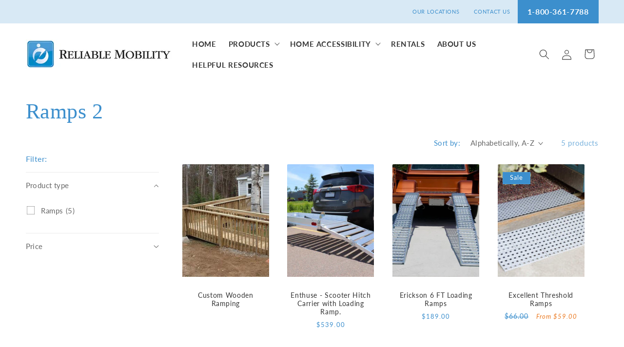

--- FILE ---
content_type: text/html; charset=utf-8
request_url: https://reliablemobility.com/collections/ramps-1
body_size: 26259
content:
<!doctype html>
<html class="js" lang="en">
  <head>
    <meta charset="utf-8">
    <meta http-equiv="X-UA-Compatible" content="IE=edge">
    <meta name="viewport" content="width=device-width,initial-scale=1">
    <meta name="theme-color" content="">
    <link rel="canonical" href="https://reliablemobility.com/collections/ramps-1"><link rel="preconnect" href="https://fonts.shopifycdn.com" crossorigin><title>
      Ramps 2
 &ndash; Reliable Mobility</title>

    

    

<meta property="og:site_name" content="Reliable Mobility">
<meta property="og:url" content="https://reliablemobility.com/collections/ramps-1">
<meta property="og:title" content="Ramps 2">
<meta property="og:type" content="website">
<meta property="og:description" content="Reliable Mobility is a leading provider of new and used wheelchairs, scooters, walkers, geriatric support devices, bathroom safety and home healthcare products."><meta name="twitter:card" content="summary_large_image">
<meta name="twitter:title" content="Ramps 2">
<meta name="twitter:description" content="Reliable Mobility is a leading provider of new and used wheelchairs, scooters, walkers, geriatric support devices, bathroom safety and home healthcare products.">


    <link href="//reliablemobility.com/cdn/shop/t/12/assets/custom.css?v=171416990824332878281720566200" rel="stylesheet" type="text/css" media="all" />

    <script src="//reliablemobility.com/cdn/shop/t/12/assets/constants.js?v=58251544750838685771716850018" defer="defer"></script>
    <script src="//reliablemobility.com/cdn/shop/t/12/assets/pubsub.js?v=158357773527763999511716850018" defer="defer"></script>
    <script src="//reliablemobility.com/cdn/shop/t/12/assets/global.js?v=136628361274817707361716850018" defer="defer"></script><script src="//reliablemobility.com/cdn/shop/t/12/assets/animations.js?v=88693664871331136111716850018" defer="defer"></script><script>window.performance && window.performance.mark && window.performance.mark('shopify.content_for_header.start');</script><meta id="shopify-digital-wallet" name="shopify-digital-wallet" content="/12195406/digital_wallets/dialog">
<meta name="shopify-checkout-api-token" content="5ec318da71dad3dcb0cbb001a8e6626c">
<link rel="alternate" type="application/atom+xml" title="Feed" href="/collections/ramps-1.atom" />
<link rel="alternate" type="application/json+oembed" href="https://reliablemobility.com/collections/ramps-1.oembed">
<script async="async" src="/checkouts/internal/preloads.js?locale=en-CA"></script>
<link rel="preconnect" href="https://shop.app" crossorigin="anonymous">
<script async="async" src="https://shop.app/checkouts/internal/preloads.js?locale=en-CA&shop_id=12195406" crossorigin="anonymous"></script>
<script id="apple-pay-shop-capabilities" type="application/json">{"shopId":12195406,"countryCode":"CA","currencyCode":"CAD","merchantCapabilities":["supports3DS"],"merchantId":"gid:\/\/shopify\/Shop\/12195406","merchantName":"Reliable Mobility","requiredBillingContactFields":["postalAddress","email","phone"],"requiredShippingContactFields":["postalAddress","email","phone"],"shippingType":"shipping","supportedNetworks":["visa","masterCard","discover","interac"],"total":{"type":"pending","label":"Reliable Mobility","amount":"1.00"},"shopifyPaymentsEnabled":true,"supportsSubscriptions":true}</script>
<script id="shopify-features" type="application/json">{"accessToken":"5ec318da71dad3dcb0cbb001a8e6626c","betas":["rich-media-storefront-analytics"],"domain":"reliablemobility.com","predictiveSearch":true,"shopId":12195406,"locale":"en"}</script>
<script>var Shopify = Shopify || {};
Shopify.shop = "reliable-mobility.myshopify.com";
Shopify.locale = "en";
Shopify.currency = {"active":"CAD","rate":"1.0"};
Shopify.country = "CA";
Shopify.theme = {"name":"eC theme update - 0527","id":142570488033,"schema_name":"Refresh","schema_version":"14.0.0","theme_store_id":1567,"role":"main"};
Shopify.theme.handle = "null";
Shopify.theme.style = {"id":null,"handle":null};
Shopify.cdnHost = "reliablemobility.com/cdn";
Shopify.routes = Shopify.routes || {};
Shopify.routes.root = "/";</script>
<script type="module">!function(o){(o.Shopify=o.Shopify||{}).modules=!0}(window);</script>
<script>!function(o){function n(){var o=[];function n(){o.push(Array.prototype.slice.apply(arguments))}return n.q=o,n}var t=o.Shopify=o.Shopify||{};t.loadFeatures=n(),t.autoloadFeatures=n()}(window);</script>
<script>
  window.ShopifyPay = window.ShopifyPay || {};
  window.ShopifyPay.apiHost = "shop.app\/pay";
  window.ShopifyPay.redirectState = null;
</script>
<script id="shop-js-analytics" type="application/json">{"pageType":"collection"}</script>
<script defer="defer" async type="module" src="//reliablemobility.com/cdn/shopifycloud/shop-js/modules/v2/client.init-shop-cart-sync_BApSsMSl.en.esm.js"></script>
<script defer="defer" async type="module" src="//reliablemobility.com/cdn/shopifycloud/shop-js/modules/v2/chunk.common_CBoos6YZ.esm.js"></script>
<script type="module">
  await import("//reliablemobility.com/cdn/shopifycloud/shop-js/modules/v2/client.init-shop-cart-sync_BApSsMSl.en.esm.js");
await import("//reliablemobility.com/cdn/shopifycloud/shop-js/modules/v2/chunk.common_CBoos6YZ.esm.js");

  window.Shopify.SignInWithShop?.initShopCartSync?.({"fedCMEnabled":true,"windoidEnabled":true});

</script>
<script>
  window.Shopify = window.Shopify || {};
  if (!window.Shopify.featureAssets) window.Shopify.featureAssets = {};
  window.Shopify.featureAssets['shop-js'] = {"shop-cart-sync":["modules/v2/client.shop-cart-sync_DJczDl9f.en.esm.js","modules/v2/chunk.common_CBoos6YZ.esm.js"],"init-fed-cm":["modules/v2/client.init-fed-cm_BzwGC0Wi.en.esm.js","modules/v2/chunk.common_CBoos6YZ.esm.js"],"init-windoid":["modules/v2/client.init-windoid_BS26ThXS.en.esm.js","modules/v2/chunk.common_CBoos6YZ.esm.js"],"shop-cash-offers":["modules/v2/client.shop-cash-offers_DthCPNIO.en.esm.js","modules/v2/chunk.common_CBoos6YZ.esm.js","modules/v2/chunk.modal_Bu1hFZFC.esm.js"],"shop-button":["modules/v2/client.shop-button_D_JX508o.en.esm.js","modules/v2/chunk.common_CBoos6YZ.esm.js"],"init-shop-email-lookup-coordinator":["modules/v2/client.init-shop-email-lookup-coordinator_DFwWcvrS.en.esm.js","modules/v2/chunk.common_CBoos6YZ.esm.js"],"shop-toast-manager":["modules/v2/client.shop-toast-manager_tEhgP2F9.en.esm.js","modules/v2/chunk.common_CBoos6YZ.esm.js"],"shop-login-button":["modules/v2/client.shop-login-button_DwLgFT0K.en.esm.js","modules/v2/chunk.common_CBoos6YZ.esm.js","modules/v2/chunk.modal_Bu1hFZFC.esm.js"],"avatar":["modules/v2/client.avatar_BTnouDA3.en.esm.js"],"init-shop-cart-sync":["modules/v2/client.init-shop-cart-sync_BApSsMSl.en.esm.js","modules/v2/chunk.common_CBoos6YZ.esm.js"],"pay-button":["modules/v2/client.pay-button_BuNmcIr_.en.esm.js","modules/v2/chunk.common_CBoos6YZ.esm.js"],"init-shop-for-new-customer-accounts":["modules/v2/client.init-shop-for-new-customer-accounts_DrjXSI53.en.esm.js","modules/v2/client.shop-login-button_DwLgFT0K.en.esm.js","modules/v2/chunk.common_CBoos6YZ.esm.js","modules/v2/chunk.modal_Bu1hFZFC.esm.js"],"init-customer-accounts-sign-up":["modules/v2/client.init-customer-accounts-sign-up_TlVCiykN.en.esm.js","modules/v2/client.shop-login-button_DwLgFT0K.en.esm.js","modules/v2/chunk.common_CBoos6YZ.esm.js","modules/v2/chunk.modal_Bu1hFZFC.esm.js"],"shop-follow-button":["modules/v2/client.shop-follow-button_C5D3XtBb.en.esm.js","modules/v2/chunk.common_CBoos6YZ.esm.js","modules/v2/chunk.modal_Bu1hFZFC.esm.js"],"checkout-modal":["modules/v2/client.checkout-modal_8TC_1FUY.en.esm.js","modules/v2/chunk.common_CBoos6YZ.esm.js","modules/v2/chunk.modal_Bu1hFZFC.esm.js"],"init-customer-accounts":["modules/v2/client.init-customer-accounts_C0Oh2ljF.en.esm.js","modules/v2/client.shop-login-button_DwLgFT0K.en.esm.js","modules/v2/chunk.common_CBoos6YZ.esm.js","modules/v2/chunk.modal_Bu1hFZFC.esm.js"],"lead-capture":["modules/v2/client.lead-capture_Cq0gfm7I.en.esm.js","modules/v2/chunk.common_CBoos6YZ.esm.js","modules/v2/chunk.modal_Bu1hFZFC.esm.js"],"shop-login":["modules/v2/client.shop-login_BmtnoEUo.en.esm.js","modules/v2/chunk.common_CBoos6YZ.esm.js","modules/v2/chunk.modal_Bu1hFZFC.esm.js"],"payment-terms":["modules/v2/client.payment-terms_BHOWV7U_.en.esm.js","modules/v2/chunk.common_CBoos6YZ.esm.js","modules/v2/chunk.modal_Bu1hFZFC.esm.js"]};
</script>
<script>(function() {
  var isLoaded = false;
  function asyncLoad() {
    if (isLoaded) return;
    isLoaded = true;
    var urls = ["\/\/www.powr.io\/powr.js?powr-token=reliable-mobility.myshopify.com\u0026external-type=shopify\u0026shop=reliable-mobility.myshopify.com","https:\/\/www.improvedcontactform.com\/icf.js?shop=reliable-mobility.myshopify.com"];
    for (var i = 0; i < urls.length; i++) {
      var s = document.createElement('script');
      s.type = 'text/javascript';
      s.async = true;
      s.src = urls[i];
      var x = document.getElementsByTagName('script')[0];
      x.parentNode.insertBefore(s, x);
    }
  };
  if(window.attachEvent) {
    window.attachEvent('onload', asyncLoad);
  } else {
    window.addEventListener('load', asyncLoad, false);
  }
})();</script>
<script id="__st">var __st={"a":12195406,"offset":-21600,"reqid":"635759d8-e501-473d-8cf2-8b9aa49a8b55-1768892888","pageurl":"reliablemobility.com\/collections\/ramps-1","u":"b859200e5c16","p":"collection","rtyp":"collection","rid":393313484};</script>
<script>window.ShopifyPaypalV4VisibilityTracking = true;</script>
<script id="captcha-bootstrap">!function(){'use strict';const t='contact',e='account',n='new_comment',o=[[t,t],['blogs',n],['comments',n],[t,'customer']],c=[[e,'customer_login'],[e,'guest_login'],[e,'recover_customer_password'],[e,'create_customer']],r=t=>t.map((([t,e])=>`form[action*='/${t}']:not([data-nocaptcha='true']) input[name='form_type'][value='${e}']`)).join(','),a=t=>()=>t?[...document.querySelectorAll(t)].map((t=>t.form)):[];function s(){const t=[...o],e=r(t);return a(e)}const i='password',u='form_key',d=['recaptcha-v3-token','g-recaptcha-response','h-captcha-response',i],f=()=>{try{return window.sessionStorage}catch{return}},m='__shopify_v',_=t=>t.elements[u];function p(t,e,n=!1){try{const o=window.sessionStorage,c=JSON.parse(o.getItem(e)),{data:r}=function(t){const{data:e,action:n}=t;return t[m]||n?{data:e,action:n}:{data:t,action:n}}(c);for(const[e,n]of Object.entries(r))t.elements[e]&&(t.elements[e].value=n);n&&o.removeItem(e)}catch(o){console.error('form repopulation failed',{error:o})}}const l='form_type',E='cptcha';function T(t){t.dataset[E]=!0}const w=window,h=w.document,L='Shopify',v='ce_forms',y='captcha';let A=!1;((t,e)=>{const n=(g='f06e6c50-85a8-45c8-87d0-21a2b65856fe',I='https://cdn.shopify.com/shopifycloud/storefront-forms-hcaptcha/ce_storefront_forms_captcha_hcaptcha.v1.5.2.iife.js',D={infoText:'Protected by hCaptcha',privacyText:'Privacy',termsText:'Terms'},(t,e,n)=>{const o=w[L][v],c=o.bindForm;if(c)return c(t,g,e,D).then(n);var r;o.q.push([[t,g,e,D],n]),r=I,A||(h.body.append(Object.assign(h.createElement('script'),{id:'captcha-provider',async:!0,src:r})),A=!0)});var g,I,D;w[L]=w[L]||{},w[L][v]=w[L][v]||{},w[L][v].q=[],w[L][y]=w[L][y]||{},w[L][y].protect=function(t,e){n(t,void 0,e),T(t)},Object.freeze(w[L][y]),function(t,e,n,w,h,L){const[v,y,A,g]=function(t,e,n){const i=e?o:[],u=t?c:[],d=[...i,...u],f=r(d),m=r(i),_=r(d.filter((([t,e])=>n.includes(e))));return[a(f),a(m),a(_),s()]}(w,h,L),I=t=>{const e=t.target;return e instanceof HTMLFormElement?e:e&&e.form},D=t=>v().includes(t);t.addEventListener('submit',(t=>{const e=I(t);if(!e)return;const n=D(e)&&!e.dataset.hcaptchaBound&&!e.dataset.recaptchaBound,o=_(e),c=g().includes(e)&&(!o||!o.value);(n||c)&&t.preventDefault(),c&&!n&&(function(t){try{if(!f())return;!function(t){const e=f();if(!e)return;const n=_(t);if(!n)return;const o=n.value;o&&e.removeItem(o)}(t);const e=Array.from(Array(32),(()=>Math.random().toString(36)[2])).join('');!function(t,e){_(t)||t.append(Object.assign(document.createElement('input'),{type:'hidden',name:u})),t.elements[u].value=e}(t,e),function(t,e){const n=f();if(!n)return;const o=[...t.querySelectorAll(`input[type='${i}']`)].map((({name:t})=>t)),c=[...d,...o],r={};for(const[a,s]of new FormData(t).entries())c.includes(a)||(r[a]=s);n.setItem(e,JSON.stringify({[m]:1,action:t.action,data:r}))}(t,e)}catch(e){console.error('failed to persist form',e)}}(e),e.submit())}));const S=(t,e)=>{t&&!t.dataset[E]&&(n(t,e.some((e=>e===t))),T(t))};for(const o of['focusin','change'])t.addEventListener(o,(t=>{const e=I(t);D(e)&&S(e,y())}));const B=e.get('form_key'),M=e.get(l),P=B&&M;t.addEventListener('DOMContentLoaded',(()=>{const t=y();if(P)for(const e of t)e.elements[l].value===M&&p(e,B);[...new Set([...A(),...v().filter((t=>'true'===t.dataset.shopifyCaptcha))])].forEach((e=>S(e,t)))}))}(h,new URLSearchParams(w.location.search),n,t,e,['guest_login'])})(!0,!0)}();</script>
<script integrity="sha256-4kQ18oKyAcykRKYeNunJcIwy7WH5gtpwJnB7kiuLZ1E=" data-source-attribution="shopify.loadfeatures" defer="defer" src="//reliablemobility.com/cdn/shopifycloud/storefront/assets/storefront/load_feature-a0a9edcb.js" crossorigin="anonymous"></script>
<script crossorigin="anonymous" defer="defer" src="//reliablemobility.com/cdn/shopifycloud/storefront/assets/shopify_pay/storefront-65b4c6d7.js?v=20250812"></script>
<script data-source-attribution="shopify.dynamic_checkout.dynamic.init">var Shopify=Shopify||{};Shopify.PaymentButton=Shopify.PaymentButton||{isStorefrontPortableWallets:!0,init:function(){window.Shopify.PaymentButton.init=function(){};var t=document.createElement("script");t.src="https://reliablemobility.com/cdn/shopifycloud/portable-wallets/latest/portable-wallets.en.js",t.type="module",document.head.appendChild(t)}};
</script>
<script data-source-attribution="shopify.dynamic_checkout.buyer_consent">
  function portableWalletsHideBuyerConsent(e){var t=document.getElementById("shopify-buyer-consent"),n=document.getElementById("shopify-subscription-policy-button");t&&n&&(t.classList.add("hidden"),t.setAttribute("aria-hidden","true"),n.removeEventListener("click",e))}function portableWalletsShowBuyerConsent(e){var t=document.getElementById("shopify-buyer-consent"),n=document.getElementById("shopify-subscription-policy-button");t&&n&&(t.classList.remove("hidden"),t.removeAttribute("aria-hidden"),n.addEventListener("click",e))}window.Shopify?.PaymentButton&&(window.Shopify.PaymentButton.hideBuyerConsent=portableWalletsHideBuyerConsent,window.Shopify.PaymentButton.showBuyerConsent=portableWalletsShowBuyerConsent);
</script>
<script data-source-attribution="shopify.dynamic_checkout.cart.bootstrap">document.addEventListener("DOMContentLoaded",(function(){function t(){return document.querySelector("shopify-accelerated-checkout-cart, shopify-accelerated-checkout")}if(t())Shopify.PaymentButton.init();else{new MutationObserver((function(e,n){t()&&(Shopify.PaymentButton.init(),n.disconnect())})).observe(document.body,{childList:!0,subtree:!0})}}));
</script>
<link id="shopify-accelerated-checkout-styles" rel="stylesheet" media="screen" href="https://reliablemobility.com/cdn/shopifycloud/portable-wallets/latest/accelerated-checkout-backwards-compat.css" crossorigin="anonymous">
<style id="shopify-accelerated-checkout-cart">
        #shopify-buyer-consent {
  margin-top: 1em;
  display: inline-block;
  width: 100%;
}

#shopify-buyer-consent.hidden {
  display: none;
}

#shopify-subscription-policy-button {
  background: none;
  border: none;
  padding: 0;
  text-decoration: underline;
  font-size: inherit;
  cursor: pointer;
}

#shopify-subscription-policy-button::before {
  box-shadow: none;
}

      </style>
<script id="sections-script" data-sections="header" defer="defer" src="//reliablemobility.com/cdn/shop/t/12/compiled_assets/scripts.js?v=2447"></script>
<script>window.performance && window.performance.mark && window.performance.mark('shopify.content_for_header.end');</script>


    <style data-shopify>
      @font-face {
  font-family: Lato;
  font-weight: 400;
  font-style: normal;
  font-display: swap;
  src: url("//reliablemobility.com/cdn/fonts/lato/lato_n4.c3b93d431f0091c8be23185e15c9d1fee1e971c5.woff2") format("woff2"),
       url("//reliablemobility.com/cdn/fonts/lato/lato_n4.d5c00c781efb195594fd2fd4ad04f7882949e327.woff") format("woff");
}

      @font-face {
  font-family: Lato;
  font-weight: 700;
  font-style: normal;
  font-display: swap;
  src: url("//reliablemobility.com/cdn/fonts/lato/lato_n7.900f219bc7337bc57a7a2151983f0a4a4d9d5dcf.woff2") format("woff2"),
       url("//reliablemobility.com/cdn/fonts/lato/lato_n7.a55c60751adcc35be7c4f8a0313f9698598612ee.woff") format("woff");
}

      @font-face {
  font-family: Lato;
  font-weight: 400;
  font-style: italic;
  font-display: swap;
  src: url("//reliablemobility.com/cdn/fonts/lato/lato_i4.09c847adc47c2fefc3368f2e241a3712168bc4b6.woff2") format("woff2"),
       url("//reliablemobility.com/cdn/fonts/lato/lato_i4.3c7d9eb6c1b0a2bf62d892c3ee4582b016d0f30c.woff") format("woff");
}

      @font-face {
  font-family: Lato;
  font-weight: 700;
  font-style: italic;
  font-display: swap;
  src: url("//reliablemobility.com/cdn/fonts/lato/lato_i7.16ba75868b37083a879b8dd9f2be44e067dfbf92.woff2") format("woff2"),
       url("//reliablemobility.com/cdn/fonts/lato/lato_i7.4c07c2b3b7e64ab516aa2f2081d2bb0366b9dce8.woff") format("woff");
}

      

      
        :root,
        .color-scheme-1 {
          --color-background: 255,255,255;
        
          --gradient-background: #ffffff;
        

        

        --color-foreground: 51,51,51;
        --color-background-contrast: 191,191,191;
        --color-shadow: 14,27,77;
        --color-button: 60,143,205;
        --color-button-text: 255,255,255;
        --color-secondary-button: 255,255,255;
        --color-secondary-button-text: 14,27,77;
        --color-link: 14,27,77;
        --color-badge-foreground: 51,51,51;
        --color-badge-background: 255,255,255;
        --color-badge-border: 51,51,51;
        --payment-terms-background-color: rgb(255 255 255);
      }
      
        
        .color-scheme-2 {
          --color-background: 255,255,255;
        
          --gradient-background: #ffffff;
        

        

        --color-foreground: 14,27,77;
        --color-background-contrast: 191,191,191;
        --color-shadow: 14,27,77;
        --color-button: 14,27,77;
        --color-button-text: 255,255,255;
        --color-secondary-button: 255,255,255;
        --color-secondary-button-text: 14,27,77;
        --color-link: 14,27,77;
        --color-badge-foreground: 14,27,77;
        --color-badge-background: 255,255,255;
        --color-badge-border: 14,27,77;
        --payment-terms-background-color: rgb(255 255 255);
      }
      
        
        .color-scheme-3 {
          --color-background: 14,27,77;
        
          --gradient-background: #0e1b4d;
        

        

        --color-foreground: 255,255,255;
        --color-background-contrast: 18,35,99;
        --color-shadow: 14,27,77;
        --color-button: 255,255,255;
        --color-button-text: 14,27,77;
        --color-secondary-button: 14,27,77;
        --color-secondary-button-text: 255,255,255;
        --color-link: 255,255,255;
        --color-badge-foreground: 255,255,255;
        --color-badge-background: 14,27,77;
        --color-badge-border: 255,255,255;
        --payment-terms-background-color: rgb(14 27 77);
      }
      
        
        .color-scheme-4 {
          --color-background: 60,143,205;
        
          --gradient-background: #3c8fcd;
        

        

        --color-foreground: 255,255,255;
        --color-background-contrast: 28,75,109;
        --color-shadow: 14,27,77;
        --color-button: 255,255,255;
        --color-button-text: 71,112,219;
        --color-secondary-button: 60,143,205;
        --color-secondary-button-text: 255,255,255;
        --color-link: 255,255,255;
        --color-badge-foreground: 255,255,255;
        --color-badge-background: 60,143,205;
        --color-badge-border: 255,255,255;
        --payment-terms-background-color: rgb(60 143 205);
      }
      
        
        .color-scheme-5 {
          --color-background: 227,36,2;
        
          --gradient-background: #e32402;
        

        

        --color-foreground: 255,255,255;
        --color-background-contrast: 101,16,1;
        --color-shadow: 14,27,77;
        --color-button: 255,255,255;
        --color-button-text: 227,36,2;
        --color-secondary-button: 227,36,2;
        --color-secondary-button-text: 255,255,255;
        --color-link: 255,255,255;
        --color-badge-foreground: 255,255,255;
        --color-badge-background: 227,36,2;
        --color-badge-border: 255,255,255;
        --payment-terms-background-color: rgb(227 36 2);
      }
      
        
        .color-scheme-0192f060-d58c-4fef-bedf-1d91820263c9 {
          --color-background: 239,240,245;
        
          --gradient-background: #eff0f5;
        

        

        --color-foreground: 14,27,77;
        --color-background-contrast: 161,166,196;
        --color-shadow: 14,27,77;
        --color-button: 71,112,219;
        --color-button-text: 239,240,245;
        --color-secondary-button: 239,240,245;
        --color-secondary-button-text: 14,27,77;
        --color-link: 14,27,77;
        --color-badge-foreground: 14,27,77;
        --color-badge-background: 239,240,245;
        --color-badge-border: 14,27,77;
        --payment-terms-background-color: rgb(239 240 245);
      }
      

      body, .color-scheme-1, .color-scheme-2, .color-scheme-3, .color-scheme-4, .color-scheme-5, .color-scheme-0192f060-d58c-4fef-bedf-1d91820263c9 {
        color: rgba(var(--color-foreground), 0.75);
        background-color: rgb(var(--color-background));
      }

      :root {
        --font-body-family: Lato, sans-serif;
        --font-body-style: normal;
        --font-body-weight: 400;
        --font-body-weight-bold: 700;

        --font-heading-family: Garamond, Baskerville, Caslon, serif;
        --font-heading-style: normal;
        --font-heading-weight: 400;

        --font-body-scale: 1.05;
        --font-heading-scale: 1.0476190476190477;

        --media-padding: px;
        --media-border-opacity: 0.1;
        --media-border-width: 0px;
        --media-radius: 0px;
        --media-shadow-opacity: 0.0;
        --media-shadow-horizontal-offset: 0px;
        --media-shadow-vertical-offset: 4px;
        --media-shadow-blur-radius: 5px;
        --media-shadow-visible: 0;

        --page-width: 130rem;
        --page-width-margin: 0rem;

        --product-card-image-padding: 1.6rem;
        --product-card-corner-radius: 1.8rem;
        --product-card-text-alignment: left;
        --product-card-border-width: 0.0rem;
        --product-card-border-opacity: 1.0;
        --product-card-shadow-opacity: 0.0;
        --product-card-shadow-visible: 0;
        --product-card-shadow-horizontal-offset: -4.0rem;
        --product-card-shadow-vertical-offset: -4.0rem;
        --product-card-shadow-blur-radius: 0.0rem;

        --collection-card-image-padding: 1.6rem;
        --collection-card-corner-radius: 0.0rem;
        --collection-card-text-alignment: left;
        --collection-card-border-width: 0.0rem;
        --collection-card-border-opacity: 0.0;
        --collection-card-shadow-opacity: 0.0;
        --collection-card-shadow-visible: 0;
        --collection-card-shadow-horizontal-offset: 0.0rem;
        --collection-card-shadow-vertical-offset: 0.4rem;
        --collection-card-shadow-blur-radius: 0.5rem;

        --blog-card-image-padding: 1.6rem;
        --blog-card-corner-radius: 1.8rem;
        --blog-card-text-alignment: left;
        --blog-card-border-width: 0.1rem;
        --blog-card-border-opacity: 1.0;
        --blog-card-shadow-opacity: 0.0;
        --blog-card-shadow-visible: 0;
        --blog-card-shadow-horizontal-offset: 0.0rem;
        --blog-card-shadow-vertical-offset: 0.4rem;
        --blog-card-shadow-blur-radius: 0.5rem;

        --badge-corner-radius: 0.0rem;

        --popup-border-width: 1px;
        --popup-border-opacity: 0.1;
        --popup-corner-radius: 18px;
        --popup-shadow-opacity: 0.0;
        --popup-shadow-horizontal-offset: 0px;
        --popup-shadow-vertical-offset: 4px;
        --popup-shadow-blur-radius: 5px;

        --drawer-border-width: 0px;
        --drawer-border-opacity: 0.1;
        --drawer-shadow-opacity: 0.0;
        --drawer-shadow-horizontal-offset: 0px;
        --drawer-shadow-vertical-offset: 4px;
        --drawer-shadow-blur-radius: 5px;

        --spacing-sections-desktop: 0px;
        --spacing-sections-mobile: 0px;

        --grid-desktop-vertical-spacing: 28px;
        --grid-desktop-horizontal-spacing: 4px;
        --grid-mobile-vertical-spacing: 14px;
        --grid-mobile-horizontal-spacing: 2px;

        --text-boxes-border-opacity: 0.1;
        --text-boxes-border-width: 0px;
        --text-boxes-radius: 0px;
        --text-boxes-shadow-opacity: 0.0;
        --text-boxes-shadow-visible: 0;
        --text-boxes-shadow-horizontal-offset: 0px;
        --text-boxes-shadow-vertical-offset: 4px;
        --text-boxes-shadow-blur-radius: 5px;

        --buttons-radius: 0px;
        --buttons-radius-outset: 0px;
        --buttons-border-width: 1px;
        --buttons-border-opacity: 1.0;
        --buttons-shadow-opacity: 0.1;
        --buttons-shadow-visible: 1;
        --buttons-shadow-horizontal-offset: 2px;
        --buttons-shadow-vertical-offset: 2px;
        --buttons-shadow-blur-radius: 10px;
        --buttons-border-offset: 0.3px;

        --inputs-radius: 26px;
        --inputs-border-width: 1px;
        --inputs-border-opacity: 0.55;
        --inputs-shadow-opacity: 0.0;
        --inputs-shadow-horizontal-offset: 0px;
        --inputs-margin-offset: 0px;
        --inputs-shadow-vertical-offset: 4px;
        --inputs-shadow-blur-radius: 5px;
        --inputs-radius-outset: 27px;

        --variant-pills-radius: 0px;
        --variant-pills-border-width: 1px;
        --variant-pills-border-opacity: 0.55;
        --variant-pills-shadow-opacity: 0.0;
        --variant-pills-shadow-horizontal-offset: 0px;
        --variant-pills-shadow-vertical-offset: 4px;
        --variant-pills-shadow-blur-radius: 5px;
      }

      *,
      *::before,
      *::after {
        box-sizing: inherit;
      }

      html {
        box-sizing: border-box;
        font-size: calc(var(--font-body-scale) * 62.5%);
        height: 100%;
      }

      body {
        display: grid;
        grid-template-rows: auto auto 1fr auto;
        grid-template-columns: 100%;
        min-height: 100%;
        margin: 0;
        font-size: 1.5rem;
        letter-spacing: 0.06rem;
        line-height: calc(1 + 0.8 / var(--font-body-scale));
        font-family: var(--font-body-family);
        font-style: var(--font-body-style);
        font-weight: var(--font-body-weight);
      }

      @media screen and (min-width: 750px) {
        body {
          font-size: 1.6rem;
        }
      }
    </style>

    <link href="//reliablemobility.com/cdn/shop/t/12/assets/base.css?v=154372911783962360591717017343" rel="stylesheet" type="text/css" media="all" />

      <link rel="preload" as="font" href="//reliablemobility.com/cdn/fonts/lato/lato_n4.c3b93d431f0091c8be23185e15c9d1fee1e971c5.woff2" type="font/woff2" crossorigin>
      
<link
        rel="stylesheet"
        href="//reliablemobility.com/cdn/shop/t/12/assets/component-predictive-search.css?v=118923337488134913561716850018"
        media="print"
        onload="this.media='all'"
      ><script>
      if (Shopify.designMode) {
        document.documentElement.classList.add('shopify-design-mode');
      }
    </script>
  <link href="https://monorail-edge.shopifysvc.com" rel="dns-prefetch">
<script>(function(){if ("sendBeacon" in navigator && "performance" in window) {try {var session_token_from_headers = performance.getEntriesByType('navigation')[0].serverTiming.find(x => x.name == '_s').description;} catch {var session_token_from_headers = undefined;}var session_cookie_matches = document.cookie.match(/_shopify_s=([^;]*)/);var session_token_from_cookie = session_cookie_matches && session_cookie_matches.length === 2 ? session_cookie_matches[1] : "";var session_token = session_token_from_headers || session_token_from_cookie || "";function handle_abandonment_event(e) {var entries = performance.getEntries().filter(function(entry) {return /monorail-edge.shopifysvc.com/.test(entry.name);});if (!window.abandonment_tracked && entries.length === 0) {window.abandonment_tracked = true;var currentMs = Date.now();var navigation_start = performance.timing.navigationStart;var payload = {shop_id: 12195406,url: window.location.href,navigation_start,duration: currentMs - navigation_start,session_token,page_type: "collection"};window.navigator.sendBeacon("https://monorail-edge.shopifysvc.com/v1/produce", JSON.stringify({schema_id: "online_store_buyer_site_abandonment/1.1",payload: payload,metadata: {event_created_at_ms: currentMs,event_sent_at_ms: currentMs}}));}}window.addEventListener('pagehide', handle_abandonment_event);}}());</script>
<script id="web-pixels-manager-setup">(function e(e,d,r,n,o){if(void 0===o&&(o={}),!Boolean(null===(a=null===(i=window.Shopify)||void 0===i?void 0:i.analytics)||void 0===a?void 0:a.replayQueue)){var i,a;window.Shopify=window.Shopify||{};var t=window.Shopify;t.analytics=t.analytics||{};var s=t.analytics;s.replayQueue=[],s.publish=function(e,d,r){return s.replayQueue.push([e,d,r]),!0};try{self.performance.mark("wpm:start")}catch(e){}var l=function(){var e={modern:/Edge?\/(1{2}[4-9]|1[2-9]\d|[2-9]\d{2}|\d{4,})\.\d+(\.\d+|)|Firefox\/(1{2}[4-9]|1[2-9]\d|[2-9]\d{2}|\d{4,})\.\d+(\.\d+|)|Chrom(ium|e)\/(9{2}|\d{3,})\.\d+(\.\d+|)|(Maci|X1{2}).+ Version\/(15\.\d+|(1[6-9]|[2-9]\d|\d{3,})\.\d+)([,.]\d+|)( \(\w+\)|)( Mobile\/\w+|) Safari\/|Chrome.+OPR\/(9{2}|\d{3,})\.\d+\.\d+|(CPU[ +]OS|iPhone[ +]OS|CPU[ +]iPhone|CPU IPhone OS|CPU iPad OS)[ +]+(15[._]\d+|(1[6-9]|[2-9]\d|\d{3,})[._]\d+)([._]\d+|)|Android:?[ /-](13[3-9]|1[4-9]\d|[2-9]\d{2}|\d{4,})(\.\d+|)(\.\d+|)|Android.+Firefox\/(13[5-9]|1[4-9]\d|[2-9]\d{2}|\d{4,})\.\d+(\.\d+|)|Android.+Chrom(ium|e)\/(13[3-9]|1[4-9]\d|[2-9]\d{2}|\d{4,})\.\d+(\.\d+|)|SamsungBrowser\/([2-9]\d|\d{3,})\.\d+/,legacy:/Edge?\/(1[6-9]|[2-9]\d|\d{3,})\.\d+(\.\d+|)|Firefox\/(5[4-9]|[6-9]\d|\d{3,})\.\d+(\.\d+|)|Chrom(ium|e)\/(5[1-9]|[6-9]\d|\d{3,})\.\d+(\.\d+|)([\d.]+$|.*Safari\/(?![\d.]+ Edge\/[\d.]+$))|(Maci|X1{2}).+ Version\/(10\.\d+|(1[1-9]|[2-9]\d|\d{3,})\.\d+)([,.]\d+|)( \(\w+\)|)( Mobile\/\w+|) Safari\/|Chrome.+OPR\/(3[89]|[4-9]\d|\d{3,})\.\d+\.\d+|(CPU[ +]OS|iPhone[ +]OS|CPU[ +]iPhone|CPU IPhone OS|CPU iPad OS)[ +]+(10[._]\d+|(1[1-9]|[2-9]\d|\d{3,})[._]\d+)([._]\d+|)|Android:?[ /-](13[3-9]|1[4-9]\d|[2-9]\d{2}|\d{4,})(\.\d+|)(\.\d+|)|Mobile Safari.+OPR\/([89]\d|\d{3,})\.\d+\.\d+|Android.+Firefox\/(13[5-9]|1[4-9]\d|[2-9]\d{2}|\d{4,})\.\d+(\.\d+|)|Android.+Chrom(ium|e)\/(13[3-9]|1[4-9]\d|[2-9]\d{2}|\d{4,})\.\d+(\.\d+|)|Android.+(UC? ?Browser|UCWEB|U3)[ /]?(15\.([5-9]|\d{2,})|(1[6-9]|[2-9]\d|\d{3,})\.\d+)\.\d+|SamsungBrowser\/(5\.\d+|([6-9]|\d{2,})\.\d+)|Android.+MQ{2}Browser\/(14(\.(9|\d{2,})|)|(1[5-9]|[2-9]\d|\d{3,})(\.\d+|))(\.\d+|)|K[Aa][Ii]OS\/(3\.\d+|([4-9]|\d{2,})\.\d+)(\.\d+|)/},d=e.modern,r=e.legacy,n=navigator.userAgent;return n.match(d)?"modern":n.match(r)?"legacy":"unknown"}(),u="modern"===l?"modern":"legacy",c=(null!=n?n:{modern:"",legacy:""})[u],f=function(e){return[e.baseUrl,"/wpm","/b",e.hashVersion,"modern"===e.buildTarget?"m":"l",".js"].join("")}({baseUrl:d,hashVersion:r,buildTarget:u}),m=function(e){var d=e.version,r=e.bundleTarget,n=e.surface,o=e.pageUrl,i=e.monorailEndpoint;return{emit:function(e){var a=e.status,t=e.errorMsg,s=(new Date).getTime(),l=JSON.stringify({metadata:{event_sent_at_ms:s},events:[{schema_id:"web_pixels_manager_load/3.1",payload:{version:d,bundle_target:r,page_url:o,status:a,surface:n,error_msg:t},metadata:{event_created_at_ms:s}}]});if(!i)return console&&console.warn&&console.warn("[Web Pixels Manager] No Monorail endpoint provided, skipping logging."),!1;try{return self.navigator.sendBeacon.bind(self.navigator)(i,l)}catch(e){}var u=new XMLHttpRequest;try{return u.open("POST",i,!0),u.setRequestHeader("Content-Type","text/plain"),u.send(l),!0}catch(e){return console&&console.warn&&console.warn("[Web Pixels Manager] Got an unhandled error while logging to Monorail."),!1}}}}({version:r,bundleTarget:l,surface:e.surface,pageUrl:self.location.href,monorailEndpoint:e.monorailEndpoint});try{o.browserTarget=l,function(e){var d=e.src,r=e.async,n=void 0===r||r,o=e.onload,i=e.onerror,a=e.sri,t=e.scriptDataAttributes,s=void 0===t?{}:t,l=document.createElement("script"),u=document.querySelector("head"),c=document.querySelector("body");if(l.async=n,l.src=d,a&&(l.integrity=a,l.crossOrigin="anonymous"),s)for(var f in s)if(Object.prototype.hasOwnProperty.call(s,f))try{l.dataset[f]=s[f]}catch(e){}if(o&&l.addEventListener("load",o),i&&l.addEventListener("error",i),u)u.appendChild(l);else{if(!c)throw new Error("Did not find a head or body element to append the script");c.appendChild(l)}}({src:f,async:!0,onload:function(){if(!function(){var e,d;return Boolean(null===(d=null===(e=window.Shopify)||void 0===e?void 0:e.analytics)||void 0===d?void 0:d.initialized)}()){var d=window.webPixelsManager.init(e)||void 0;if(d){var r=window.Shopify.analytics;r.replayQueue.forEach((function(e){var r=e[0],n=e[1],o=e[2];d.publishCustomEvent(r,n,o)})),r.replayQueue=[],r.publish=d.publishCustomEvent,r.visitor=d.visitor,r.initialized=!0}}},onerror:function(){return m.emit({status:"failed",errorMsg:"".concat(f," has failed to load")})},sri:function(e){var d=/^sha384-[A-Za-z0-9+/=]+$/;return"string"==typeof e&&d.test(e)}(c)?c:"",scriptDataAttributes:o}),m.emit({status:"loading"})}catch(e){m.emit({status:"failed",errorMsg:(null==e?void 0:e.message)||"Unknown error"})}}})({shopId: 12195406,storefrontBaseUrl: "https://reliablemobility.com",extensionsBaseUrl: "https://extensions.shopifycdn.com/cdn/shopifycloud/web-pixels-manager",monorailEndpoint: "https://monorail-edge.shopifysvc.com/unstable/produce_batch",surface: "storefront-renderer",enabledBetaFlags: ["2dca8a86"],webPixelsConfigList: [{"id":"230031585","configuration":"{\"pixel_id\":\"173812996699663\",\"pixel_type\":\"facebook_pixel\",\"metaapp_system_user_token\":\"-\"}","eventPayloadVersion":"v1","runtimeContext":"OPEN","scriptVersion":"ca16bc87fe92b6042fbaa3acc2fbdaa6","type":"APP","apiClientId":2329312,"privacyPurposes":["ANALYTICS","MARKETING","SALE_OF_DATA"],"dataSharingAdjustments":{"protectedCustomerApprovalScopes":["read_customer_address","read_customer_email","read_customer_name","read_customer_personal_data","read_customer_phone"]}},{"id":"28541153","eventPayloadVersion":"1","runtimeContext":"LAX","scriptVersion":"2","type":"CUSTOM","privacyPurposes":["ANALYTICS","MARKETING","SALE_OF_DATA"],"name":"Gtag conversion"},{"id":"71270625","eventPayloadVersion":"v1","runtimeContext":"LAX","scriptVersion":"1","type":"CUSTOM","privacyPurposes":["ANALYTICS"],"name":"Google Analytics tag (migrated)"},{"id":"shopify-app-pixel","configuration":"{}","eventPayloadVersion":"v1","runtimeContext":"STRICT","scriptVersion":"0450","apiClientId":"shopify-pixel","type":"APP","privacyPurposes":["ANALYTICS","MARKETING"]},{"id":"shopify-custom-pixel","eventPayloadVersion":"v1","runtimeContext":"LAX","scriptVersion":"0450","apiClientId":"shopify-pixel","type":"CUSTOM","privacyPurposes":["ANALYTICS","MARKETING"]}],isMerchantRequest: false,initData: {"shop":{"name":"Reliable Mobility","paymentSettings":{"currencyCode":"CAD"},"myshopifyDomain":"reliable-mobility.myshopify.com","countryCode":"CA","storefrontUrl":"https:\/\/reliablemobility.com"},"customer":null,"cart":null,"checkout":null,"productVariants":[],"purchasingCompany":null},},"https://reliablemobility.com/cdn","fcfee988w5aeb613cpc8e4bc33m6693e112",{"modern":"","legacy":""},{"shopId":"12195406","storefrontBaseUrl":"https:\/\/reliablemobility.com","extensionBaseUrl":"https:\/\/extensions.shopifycdn.com\/cdn\/shopifycloud\/web-pixels-manager","surface":"storefront-renderer","enabledBetaFlags":"[\"2dca8a86\"]","isMerchantRequest":"false","hashVersion":"fcfee988w5aeb613cpc8e4bc33m6693e112","publish":"custom","events":"[[\"page_viewed\",{}],[\"collection_viewed\",{\"collection\":{\"id\":\"393313484\",\"title\":\"Ramps 2\",\"productVariants\":[{\"price\":{\"amount\":0.0,\"currencyCode\":\"CAD\"},\"product\":{\"title\":\"Custom Wooden Ramping\",\"vendor\":\"Enthuze\",\"id\":\"8239949414625\",\"untranslatedTitle\":\"Custom Wooden Ramping\",\"url\":\"\/products\/custom-wooden-ramping\",\"type\":\"Ramps\"},\"id\":\"44484772888801\",\"image\":{\"src\":\"\/\/reliablemobility.com\/cdn\/shop\/files\/ada-08.jpg?v=1706810219\"},\"sku\":null,\"title\":\"Default Title\",\"untranslatedTitle\":\"Default Title\"},{\"price\":{\"amount\":539.0,\"currencyCode\":\"CAD\"},\"product\":{\"title\":\"Enthuse - Scooter Hitch Carrier with Loading Ramp.\",\"vendor\":\"Enthuze\",\"id\":\"7915884937441\",\"untranslatedTitle\":\"Enthuse - Scooter Hitch Carrier with Loading Ramp.\",\"url\":\"\/products\/enthuse-scooter-hitch-carrier-with-loading-ramp\",\"type\":\"Ramps\"},\"id\":\"43567946563809\",\"image\":{\"src\":\"\/\/reliablemobility.com\/cdn\/shop\/products\/images_ePIM_original_ACTENT1213-14_P06_w760_h500_q80.jpg?v=1669219517\"},\"sku\":\"\",\"title\":\"Default Title\",\"untranslatedTitle\":\"Default Title\"},{\"price\":{\"amount\":189.0,\"currencyCode\":\"CAD\"},\"product\":{\"title\":\"Erickson 6 FT Loading Ramps\",\"vendor\":\"Erickson Manufacturing Ltd\",\"id\":\"9803493708\",\"untranslatedTitle\":\"Erickson 6 FT Loading Ramps\",\"url\":\"\/products\/erickson-6-ft-loading-ramps\",\"type\":\"Ramps\"},\"id\":\"34993076748\",\"image\":{\"src\":\"\/\/reliablemobility.com\/cdn\/shop\/products\/6_foot_ramp_1_5c2c3410-23bf-4508-b232-7cf974890a64.jpg?v=1608062735\"},\"sku\":\"7435\",\"title\":\"Default Title\",\"untranslatedTitle\":\"Default Title\"},{\"price\":{\"amount\":149.0,\"currencyCode\":\"CAD\"},\"product\":{\"title\":\"Excellent Threshold Ramps\",\"vendor\":\"Erickson Manufacturing Ltd\",\"id\":\"4397042991181\",\"untranslatedTitle\":\"Excellent Threshold Ramps\",\"url\":\"\/products\/excellent-threshold-ramp\",\"type\":\"Ramps\"},\"id\":\"42070129082593\",\"image\":{\"src\":\"\/\/reliablemobility.com\/cdn\/shop\/files\/Excellent_Threshold_Ramp.jpg?v=1719508606\"},\"sku\":\"KIT 101 S\",\"title\":\"RAMP KIT1 - Height: 1.8-5.5 cm\",\"untranslatedTitle\":\"RAMP KIT1 - Height: 1.8-5.5 cm\"},{\"price\":{\"amount\":0.0,\"currencyCode\":\"CAD\"},\"product\":{\"title\":\"EZ access Aluminum Ramping\",\"vendor\":\"ez access\",\"id\":\"8239364243681\",\"untranslatedTitle\":\"EZ access Aluminum Ramping\",\"url\":\"\/products\/ez-access-aluminum-ramping\",\"type\":\"Ramps\"},\"id\":\"44481193279713\",\"image\":{\"src\":\"\/\/reliablemobility.com\/cdn\/shop\/files\/659416bbc5518f25c9aa20da_5fd0e82a342aac060d8a5879_f80f85eabbe5a2d37ef5e216747b5a38.jpg?v=1706742044\"},\"sku\":null,\"title\":\"Default Title\",\"untranslatedTitle\":\"Default Title\"}]}}]]"});</script><script>
  window.ShopifyAnalytics = window.ShopifyAnalytics || {};
  window.ShopifyAnalytics.meta = window.ShopifyAnalytics.meta || {};
  window.ShopifyAnalytics.meta.currency = 'CAD';
  var meta = {"products":[{"id":8239949414625,"gid":"gid:\/\/shopify\/Product\/8239949414625","vendor":"Enthuze","type":"Ramps","handle":"custom-wooden-ramping","variants":[{"id":44484772888801,"price":0,"name":"Custom Wooden Ramping","public_title":null,"sku":null}],"remote":false},{"id":7915884937441,"gid":"gid:\/\/shopify\/Product\/7915884937441","vendor":"Enthuze","type":"Ramps","handle":"enthuse-scooter-hitch-carrier-with-loading-ramp","variants":[{"id":43567946563809,"price":53900,"name":"Enthuse - Scooter Hitch Carrier with Loading Ramp.","public_title":null,"sku":""}],"remote":false},{"id":9803493708,"gid":"gid:\/\/shopify\/Product\/9803493708","vendor":"Erickson Manufacturing Ltd","type":"Ramps","handle":"erickson-6-ft-loading-ramps","variants":[{"id":34993076748,"price":18900,"name":"Erickson 6 FT Loading Ramps","public_title":null,"sku":"7435"}],"remote":false},{"id":4397042991181,"gid":"gid:\/\/shopify\/Product\/4397042991181","vendor":"Erickson Manufacturing Ltd","type":"Ramps","handle":"excellent-threshold-ramp","variants":[{"id":42070129082593,"price":14900,"name":"Excellent Threshold Ramps - RAMP KIT1 - Height: 1.8-5.5 cm","public_title":"RAMP KIT1 - Height: 1.8-5.5 cm","sku":"KIT 101 S"},{"id":42070129115361,"price":34900,"name":"Excellent Threshold Ramps - RAMP KIT2 - Height: 3.6-9.1 cm","public_title":"RAMP KIT2 - Height: 3.6-9.1 cm","sku":"KIT 102 S"},{"id":42070129148129,"price":54900,"name":"Excellent Threshold Ramps - RAMP KIT3 - Height: 7.2-12.7 cm","public_title":"RAMP KIT3 - Height: 7.2-12.7 cm","sku":"KIT 103 S"},{"id":42070129180897,"price":81900,"name":"Excellent Threshold Ramps - RAMP KIT4 - Height: 10.8-16.3 am","public_title":"RAMP KIT4 - Height: 10.8-16.3 am","sku":"KIT 104 S"},{"id":42070129213665,"price":104900,"name":"Excellent Threshold Ramps - RAMP KIT5 - Height: 14.4-19.9 cm","public_title":"RAMP KIT5 - Height: 14.4-19.9 cm","sku":"KIT 105 S"},{"id":42070129246433,"price":5900,"name":"Excellent Threshold Ramps - CORNER - Height: 1.8-5.5 cm","public_title":"CORNER - Height: 1.8-5.5 cm","sku":"KIT 001 Corner"},{"id":42070129279201,"price":17900,"name":"Excellent Threshold Ramps - CORNER - Height: 3.6-9.1 cm","public_title":"CORNER - Height: 3.6-9.1 cm","sku":"KIT 002 Corner"},{"id":42070129311969,"price":27900,"name":"Excellent Threshold Ramps - CORNER - Height: 7.2-12.7 cm","public_title":"CORNER - Height: 7.2-12.7 cm","sku":"KIT 003 Corner"},{"id":42070129344737,"price":50900,"name":"Excellent Threshold Ramps - CORNER - Height: 10.8-16.3 am","public_title":"CORNER - Height: 10.8-16.3 am","sku":"KIT 004 Corner"},{"id":42070129377505,"price":94900,"name":"Excellent Threshold Ramps - CORNER - Height: 14.4-19.9 cm","public_title":"CORNER - Height: 14.4-19.9 cm","sku":"KIT 005 Corner"},{"id":42070129410273,"price":29900,"name":"Excellent Threshold Ramps - PLATFORM - Height: 1.8-5.5 cm","public_title":"PLATFORM - Height: 1.8-5.5 cm","sku":"KIT 101 Platform S"},{"id":42070129443041,"price":52900,"name":"Excellent Threshold Ramps - PLATFORM - Height: 3.6-9.1 cm","public_title":"PLATFORM - Height: 3.6-9.1 cm","sku":"KIT 102 Platform S"},{"id":42070129475809,"price":60900,"name":"Excellent Threshold Ramps - PLATFORM - Height: 7.2-12.7 cm","public_title":"PLATFORM - Height: 7.2-12.7 cm","sku":"KIT 103 Platform S"},{"id":42070129508577,"price":69900,"name":"Excellent Threshold Ramps - PLATFORM - Height: 10.8-16.3 am","public_title":"PLATFORM - Height: 10.8-16.3 am","sku":"KIT 104 Platform S"},{"id":42070129541345,"price":89900,"name":"Excellent Threshold Ramps - PLATFORM - Height: 14.4-19.9 cm","public_title":"PLATFORM - Height: 14.4-19.9 cm","sku":"KIT 105 Platform S"}],"remote":false},{"id":8239364243681,"gid":"gid:\/\/shopify\/Product\/8239364243681","vendor":"ez access","type":"Ramps","handle":"ez-access-aluminum-ramping","variants":[{"id":44481193279713,"price":0,"name":"EZ access Aluminum Ramping","public_title":null,"sku":null}],"remote":false}],"page":{"pageType":"collection","resourceType":"collection","resourceId":393313484,"requestId":"635759d8-e501-473d-8cf2-8b9aa49a8b55-1768892888"}};
  for (var attr in meta) {
    window.ShopifyAnalytics.meta[attr] = meta[attr];
  }
</script>
<script class="analytics">
  (function () {
    var customDocumentWrite = function(content) {
      var jquery = null;

      if (window.jQuery) {
        jquery = window.jQuery;
      } else if (window.Checkout && window.Checkout.$) {
        jquery = window.Checkout.$;
      }

      if (jquery) {
        jquery('body').append(content);
      }
    };

    var hasLoggedConversion = function(token) {
      if (token) {
        return document.cookie.indexOf('loggedConversion=' + token) !== -1;
      }
      return false;
    }

    var setCookieIfConversion = function(token) {
      if (token) {
        var twoMonthsFromNow = new Date(Date.now());
        twoMonthsFromNow.setMonth(twoMonthsFromNow.getMonth() + 2);

        document.cookie = 'loggedConversion=' + token + '; expires=' + twoMonthsFromNow;
      }
    }

    var trekkie = window.ShopifyAnalytics.lib = window.trekkie = window.trekkie || [];
    if (trekkie.integrations) {
      return;
    }
    trekkie.methods = [
      'identify',
      'page',
      'ready',
      'track',
      'trackForm',
      'trackLink'
    ];
    trekkie.factory = function(method) {
      return function() {
        var args = Array.prototype.slice.call(arguments);
        args.unshift(method);
        trekkie.push(args);
        return trekkie;
      };
    };
    for (var i = 0; i < trekkie.methods.length; i++) {
      var key = trekkie.methods[i];
      trekkie[key] = trekkie.factory(key);
    }
    trekkie.load = function(config) {
      trekkie.config = config || {};
      trekkie.config.initialDocumentCookie = document.cookie;
      var first = document.getElementsByTagName('script')[0];
      var script = document.createElement('script');
      script.type = 'text/javascript';
      script.onerror = function(e) {
        var scriptFallback = document.createElement('script');
        scriptFallback.type = 'text/javascript';
        scriptFallback.onerror = function(error) {
                var Monorail = {
      produce: function produce(monorailDomain, schemaId, payload) {
        var currentMs = new Date().getTime();
        var event = {
          schema_id: schemaId,
          payload: payload,
          metadata: {
            event_created_at_ms: currentMs,
            event_sent_at_ms: currentMs
          }
        };
        return Monorail.sendRequest("https://" + monorailDomain + "/v1/produce", JSON.stringify(event));
      },
      sendRequest: function sendRequest(endpointUrl, payload) {
        // Try the sendBeacon API
        if (window && window.navigator && typeof window.navigator.sendBeacon === 'function' && typeof window.Blob === 'function' && !Monorail.isIos12()) {
          var blobData = new window.Blob([payload], {
            type: 'text/plain'
          });

          if (window.navigator.sendBeacon(endpointUrl, blobData)) {
            return true;
          } // sendBeacon was not successful

        } // XHR beacon

        var xhr = new XMLHttpRequest();

        try {
          xhr.open('POST', endpointUrl);
          xhr.setRequestHeader('Content-Type', 'text/plain');
          xhr.send(payload);
        } catch (e) {
          console.log(e);
        }

        return false;
      },
      isIos12: function isIos12() {
        return window.navigator.userAgent.lastIndexOf('iPhone; CPU iPhone OS 12_') !== -1 || window.navigator.userAgent.lastIndexOf('iPad; CPU OS 12_') !== -1;
      }
    };
    Monorail.produce('monorail-edge.shopifysvc.com',
      'trekkie_storefront_load_errors/1.1',
      {shop_id: 12195406,
      theme_id: 142570488033,
      app_name: "storefront",
      context_url: window.location.href,
      source_url: "//reliablemobility.com/cdn/s/trekkie.storefront.cd680fe47e6c39ca5d5df5f0a32d569bc48c0f27.min.js"});

        };
        scriptFallback.async = true;
        scriptFallback.src = '//reliablemobility.com/cdn/s/trekkie.storefront.cd680fe47e6c39ca5d5df5f0a32d569bc48c0f27.min.js';
        first.parentNode.insertBefore(scriptFallback, first);
      };
      script.async = true;
      script.src = '//reliablemobility.com/cdn/s/trekkie.storefront.cd680fe47e6c39ca5d5df5f0a32d569bc48c0f27.min.js';
      first.parentNode.insertBefore(script, first);
    };
    trekkie.load(
      {"Trekkie":{"appName":"storefront","development":false,"defaultAttributes":{"shopId":12195406,"isMerchantRequest":null,"themeId":142570488033,"themeCityHash":"16223050157289962973","contentLanguage":"en","currency":"CAD","eventMetadataId":"c62aea2a-9394-43b6-b9e2-2b70544ea47f"},"isServerSideCookieWritingEnabled":true,"monorailRegion":"shop_domain","enabledBetaFlags":["65f19447"]},"Session Attribution":{},"S2S":{"facebookCapiEnabled":true,"source":"trekkie-storefront-renderer","apiClientId":580111}}
    );

    var loaded = false;
    trekkie.ready(function() {
      if (loaded) return;
      loaded = true;

      window.ShopifyAnalytics.lib = window.trekkie;

      var originalDocumentWrite = document.write;
      document.write = customDocumentWrite;
      try { window.ShopifyAnalytics.merchantGoogleAnalytics.call(this); } catch(error) {};
      document.write = originalDocumentWrite;

      window.ShopifyAnalytics.lib.page(null,{"pageType":"collection","resourceType":"collection","resourceId":393313484,"requestId":"635759d8-e501-473d-8cf2-8b9aa49a8b55-1768892888","shopifyEmitted":true});

      var match = window.location.pathname.match(/checkouts\/(.+)\/(thank_you|post_purchase)/)
      var token = match? match[1]: undefined;
      if (!hasLoggedConversion(token)) {
        setCookieIfConversion(token);
        window.ShopifyAnalytics.lib.track("Viewed Product Category",{"currency":"CAD","category":"Collection: ramps-1","collectionName":"ramps-1","collectionId":393313484,"nonInteraction":true},undefined,undefined,{"shopifyEmitted":true});
      }
    });


        var eventsListenerScript = document.createElement('script');
        eventsListenerScript.async = true;
        eventsListenerScript.src = "//reliablemobility.com/cdn/shopifycloud/storefront/assets/shop_events_listener-3da45d37.js";
        document.getElementsByTagName('head')[0].appendChild(eventsListenerScript);

})();</script>
  <script>
  if (!window.ga || (window.ga && typeof window.ga !== 'function')) {
    window.ga = function ga() {
      (window.ga.q = window.ga.q || []).push(arguments);
      if (window.Shopify && window.Shopify.analytics && typeof window.Shopify.analytics.publish === 'function') {
        window.Shopify.analytics.publish("ga_stub_called", {}, {sendTo: "google_osp_migration"});
      }
      console.error("Shopify's Google Analytics stub called with:", Array.from(arguments), "\nSee https://help.shopify.com/manual/promoting-marketing/pixels/pixel-migration#google for more information.");
    };
    if (window.Shopify && window.Shopify.analytics && typeof window.Shopify.analytics.publish === 'function') {
      window.Shopify.analytics.publish("ga_stub_initialized", {}, {sendTo: "google_osp_migration"});
    }
  }
</script>
<script
  defer
  src="https://reliablemobility.com/cdn/shopifycloud/perf-kit/shopify-perf-kit-3.0.4.min.js"
  data-application="storefront-renderer"
  data-shop-id="12195406"
  data-render-region="gcp-us-central1"
  data-page-type="collection"
  data-theme-instance-id="142570488033"
  data-theme-name="Refresh"
  data-theme-version="14.0.0"
  data-monorail-region="shop_domain"
  data-resource-timing-sampling-rate="10"
  data-shs="true"
  data-shs-beacon="true"
  data-shs-export-with-fetch="true"
  data-shs-logs-sample-rate="1"
  data-shs-beacon-endpoint="https://reliablemobility.com/api/collect"
></script>
</head>

  <body class="gradient">
    <a class="skip-to-content-link button visually-hidden" href="#MainContent">
      Skip to content
    </a>

<link href="//reliablemobility.com/cdn/shop/t/12/assets/quantity-popover.css?v=78745769908715669131716850018" rel="stylesheet" type="text/css" media="all" />
<link href="//reliablemobility.com/cdn/shop/t/12/assets/component-card.css?v=120341546515895839841716850018" rel="stylesheet" type="text/css" media="all" />

<script src="//reliablemobility.com/cdn/shop/t/12/assets/cart.js?v=114940022928632645881716850018" defer="defer"></script>
<script src="//reliablemobility.com/cdn/shop/t/12/assets/quantity-popover.js?v=987015268078116491716850018" defer="defer"></script>

<style>
  .drawer {
    visibility: hidden;
  }
</style>

<cart-drawer class="drawer is-empty">
  <div id="CartDrawer" class="cart-drawer">
    <div id="CartDrawer-Overlay" class="cart-drawer__overlay"></div>
    <div
      class="drawer__inner gradient color-scheme-1"
      role="dialog"
      aria-modal="true"
      aria-label="Your cart"
      tabindex="-1"
    ><div class="drawer__inner-empty">
          <div class="cart-drawer__warnings center">
            <div class="cart-drawer__empty-content">
              <h2 class="cart__empty-text">Your cart is empty</h2>
              <button
                class="drawer__close"
                type="button"
                onclick="this.closest('cart-drawer').close()"
                aria-label="Close"
              >
                <svg
  xmlns="http://www.w3.org/2000/svg"
  aria-hidden="true"
  focusable="false"
  class="icon icon-close"
  fill="none"
  viewBox="0 0 18 17"
>
  <path d="M.865 15.978a.5.5 0 00.707.707l7.433-7.431 7.579 7.282a.501.501 0 00.846-.37.5.5 0 00-.153-.351L9.712 8.546l7.417-7.416a.5.5 0 10-.707-.708L8.991 7.853 1.413.573a.5.5 0 10-.693.72l7.563 7.268-7.418 7.417z" fill="currentColor">
</svg>

              </button>
              <a href="/collections/all" class="button">
                Continue shopping
              </a><p class="cart__login-title h3">Have an account?</p>
                <p class="cart__login-paragraph">
                  <a href="https://reliablemobility.com/customer_authentication/redirect?locale=en&region_country=CA" class="link underlined-link">Log in</a> to check out faster.
                </p></div>
          </div></div><div class="drawer__header">
        <h2 class="drawer__heading">Your cart</h2>
        <button
          class="drawer__close"
          type="button"
          onclick="this.closest('cart-drawer').close()"
          aria-label="Close"
        >
          <svg
  xmlns="http://www.w3.org/2000/svg"
  aria-hidden="true"
  focusable="false"
  class="icon icon-close"
  fill="none"
  viewBox="0 0 18 17"
>
  <path d="M.865 15.978a.5.5 0 00.707.707l7.433-7.431 7.579 7.282a.501.501 0 00.846-.37.5.5 0 00-.153-.351L9.712 8.546l7.417-7.416a.5.5 0 10-.707-.708L8.991 7.853 1.413.573a.5.5 0 10-.693.72l7.563 7.268-7.418 7.417z" fill="currentColor">
</svg>

        </button>
      </div>
      <cart-drawer-items
        
          class=" is-empty"
        
      >
        <form
          action="/cart"
          id="CartDrawer-Form"
          class="cart__contents cart-drawer__form"
          method="post"
        >
          <div id="CartDrawer-CartItems" class="drawer__contents js-contents"><p id="CartDrawer-LiveRegionText" class="visually-hidden" role="status"></p>
            <p id="CartDrawer-LineItemStatus" class="visually-hidden" aria-hidden="true" role="status">
              Loading...
            </p>
          </div>
          <div id="CartDrawer-CartErrors" role="alert"></div>
        </form>
      </cart-drawer-items>
      <div class="drawer__footer"><!-- Start blocks -->
        <!-- Subtotals -->

        <div class="cart-drawer__footer" >
          <div></div>

          <div class="totals" role="status">
            <h2 class="totals__total">Estimated total</h2>
            <p class="totals__total-value">$0.00 CAD</p>
          </div>

          <small class="tax-note caption-large rte">Taxes, discounts and shipping calculated at checkout
</small>
        </div>

        <!-- CTAs -->

        <div class="cart__ctas" >
          <button
            type="submit"
            id="CartDrawer-Checkout"
            class="cart__checkout-button button"
            name="checkout"
            form="CartDrawer-Form"
            
              disabled
            
          >
            Check out
          </button>
        </div>
      </div>
    </div>
  </div>
</cart-drawer>
<!-- BEGIN sections: header-group -->
<div id="shopify-section-sections--17935380512993__announcement-bar" class="shopify-section shopify-section-group-header-group announcement-bar-section"><link href="//reliablemobility.com/cdn/shop/t/12/assets/component-slideshow.css?v=41568389003077754171716850018" rel="stylesheet" type="text/css" media="all" />
<link href="//reliablemobility.com/cdn/shop/t/12/assets/component-slider.css?v=14039311878856620671716850018" rel="stylesheet" type="text/css" media="all" />

  <link href="//reliablemobility.com/cdn/shop/t/12/assets/component-list-social.css?v=35792976012981934991716850018" rel="stylesheet" type="text/css" media="all" />



<div class="top-nav">
  <ul class="top-nav-menu">
    
      <li><a href="/pages/location">OUR LOCATIONS</a></li>
    
    
      <li><a href="/pages/contact">CONTACT US</a></li>
    
    
      <li><a href="tel:1-800-361-7788">1-800-361-7788</a></li>
    
  </ul>
</div>


</div><div id="shopify-section-sections--17935380512993__header" class="shopify-section shopify-section-group-header-group section-header"><link rel="stylesheet" href="//reliablemobility.com/cdn/shop/t/12/assets/component-list-menu.css?v=151968516119678728991716850018" media="print" onload="this.media='all'">
<link rel="stylesheet" href="//reliablemobility.com/cdn/shop/t/12/assets/component-search.css?v=165164710990765432851716850018" media="print" onload="this.media='all'">
<link rel="stylesheet" href="//reliablemobility.com/cdn/shop/t/12/assets/component-menu-drawer.css?v=110695408305392539491716850018" media="print" onload="this.media='all'">
<link rel="stylesheet" href="//reliablemobility.com/cdn/shop/t/12/assets/component-cart-notification.css?v=54116361853792938221716850018" media="print" onload="this.media='all'">
<link rel="stylesheet" href="//reliablemobility.com/cdn/shop/t/12/assets/component-cart-items.css?v=127384614032664249911716850018" media="print" onload="this.media='all'"><link rel="stylesheet" href="//reliablemobility.com/cdn/shop/t/12/assets/component-price.css?v=70172745017360139101716850018" media="print" onload="this.media='all'"><link rel="stylesheet" href="//reliablemobility.com/cdn/shop/t/12/assets/component-mega-menu.css?v=10110889665867715061716850018" media="print" onload="this.media='all'"><link href="//reliablemobility.com/cdn/shop/t/12/assets/component-cart-drawer.css?v=19530961819213608911716850018" rel="stylesheet" type="text/css" media="all" />
  <link href="//reliablemobility.com/cdn/shop/t/12/assets/component-cart.css?v=165982380921400067651716850018" rel="stylesheet" type="text/css" media="all" />
  <link href="//reliablemobility.com/cdn/shop/t/12/assets/component-totals.css?v=15906652033866631521716850018" rel="stylesheet" type="text/css" media="all" />
  <link href="//reliablemobility.com/cdn/shop/t/12/assets/component-price.css?v=70172745017360139101716850018" rel="stylesheet" type="text/css" media="all" />
  <link href="//reliablemobility.com/cdn/shop/t/12/assets/component-discounts.css?v=152760482443307489271716850018" rel="stylesheet" type="text/css" media="all" />
<style>
  header-drawer {
    justify-self: start;
    margin-left: -1.2rem;
  }@media screen and (min-width: 990px) {
      header-drawer {
        display: none;
      }
    }.menu-drawer-container {
    display: flex;
  }

  .list-menu {
    list-style: none;
    padding: 0;
    margin: 0;
  }

  .list-menu--inline {
    display: inline-flex;
    flex-wrap: wrap;
  }

  summary.list-menu__item {
    padding-right: 2.7rem;
  }

  .list-menu__item {
    display: flex;
    align-items: center;
    line-height: calc(1 + 0.3 / var(--font-body-scale));
  }

  .list-menu__item--link {
    text-decoration: none;
    padding-bottom: 1rem;
    padding-top: 1rem;
    line-height: calc(1 + 0.8 / var(--font-body-scale));
  }

  @media screen and (min-width: 750px) {
    .list-menu__item--link {
      padding-bottom: 0.5rem;
      padding-top: 0.5rem;
    }
  }
</style><style data-shopify>.header {
    padding: 10px 3rem 10px 3rem;
  }

  .section-header {
    position: sticky; /* This is for fixing a Safari z-index issue. PR #2147 */
    margin-bottom: 0px;
  }

  @media screen and (min-width: 750px) {
    .section-header {
      margin-bottom: 0px;
    }
  }

  @media screen and (min-width: 990px) {
    .header {
      padding-top: 20px;
      padding-bottom: 20px;
    }
  }</style><script src="//reliablemobility.com/cdn/shop/t/12/assets/details-disclosure.js?v=13653116266235556501716850018" defer="defer"></script>
<script src="//reliablemobility.com/cdn/shop/t/12/assets/details-modal.js?v=25581673532751508451716850018" defer="defer"></script>
<script src="//reliablemobility.com/cdn/shop/t/12/assets/cart-notification.js?v=133508293167896966491716850018" defer="defer"></script>
<script src="//reliablemobility.com/cdn/shop/t/12/assets/search-form.js?v=133129549252120666541716850018" defer="defer"></script><script src="//reliablemobility.com/cdn/shop/t/12/assets/cart-drawer.js?v=105077087914686398511716850018" defer="defer"></script><svg xmlns="http://www.w3.org/2000/svg" class="hidden">
  <symbol id="icon-search" viewbox="0 0 18 19" fill="none">
    <path fill-rule="evenodd" clip-rule="evenodd" d="M11.03 11.68A5.784 5.784 0 112.85 3.5a5.784 5.784 0 018.18 8.18zm.26 1.12a6.78 6.78 0 11.72-.7l5.4 5.4a.5.5 0 11-.71.7l-5.41-5.4z" fill="currentColor"/>
  </symbol>

  <symbol id="icon-reset" class="icon icon-close"  fill="none" viewBox="0 0 18 18" stroke="currentColor">
    <circle r="8.5" cy="9" cx="9" stroke-opacity="0.2"/>
    <path d="M6.82972 6.82915L1.17193 1.17097" stroke-linecap="round" stroke-linejoin="round" transform="translate(5 5)"/>
    <path d="M1.22896 6.88502L6.77288 1.11523" stroke-linecap="round" stroke-linejoin="round" transform="translate(5 5)"/>
  </symbol>

  <symbol id="icon-close" class="icon icon-close" fill="none" viewBox="0 0 18 17">
    <path d="M.865 15.978a.5.5 0 00.707.707l7.433-7.431 7.579 7.282a.501.501 0 00.846-.37.5.5 0 00-.153-.351L9.712 8.546l7.417-7.416a.5.5 0 10-.707-.708L8.991 7.853 1.413.573a.5.5 0 10-.693.72l7.563 7.268-7.418 7.417z" fill="currentColor">
  </symbol>
</svg><sticky-header data-sticky-type="on-scroll-up" class="header-wrapper color-scheme-1 gradient"><header class="header header--middle-left header--mobile-center page-width header--has-menu header--has-social header--has-account">

<header-drawer data-breakpoint="tablet">
  <details id="Details-menu-drawer-container" class="menu-drawer-container">
    <summary
      class="header__icon header__icon--menu header__icon--summary link focus-inset"
      aria-label="Menu"
    >
      <span>
        <svg
  xmlns="http://www.w3.org/2000/svg"
  aria-hidden="true"
  focusable="false"
  class="icon icon-hamburger"
  fill="none"
  viewBox="0 0 18 16"
>
  <path d="M1 .5a.5.5 0 100 1h15.71a.5.5 0 000-1H1zM.5 8a.5.5 0 01.5-.5h15.71a.5.5 0 010 1H1A.5.5 0 01.5 8zm0 7a.5.5 0 01.5-.5h15.71a.5.5 0 010 1H1a.5.5 0 01-.5-.5z" fill="currentColor">
</svg>

        <svg
  xmlns="http://www.w3.org/2000/svg"
  aria-hidden="true"
  focusable="false"
  class="icon icon-close"
  fill="none"
  viewBox="0 0 18 17"
>
  <path d="M.865 15.978a.5.5 0 00.707.707l7.433-7.431 7.579 7.282a.501.501 0 00.846-.37.5.5 0 00-.153-.351L9.712 8.546l7.417-7.416a.5.5 0 10-.707-.708L8.991 7.853 1.413.573a.5.5 0 10-.693.72l7.563 7.268-7.418 7.417z" fill="currentColor">
</svg>

      </span>
    </summary>
    <div id="menu-drawer" class="gradient menu-drawer motion-reduce color-scheme-1">
      <div class="menu-drawer__inner-container">
        <div class="menu-drawer__navigation-container">
          <nav class="menu-drawer__navigation">
            <ul class="menu-drawer__menu has-submenu list-menu" role="list"><li><a
                      id="HeaderDrawer-home"
                      href="/"
                      class="menu-drawer__menu-item list-menu__item link link--text focus-inset"
                      
                    >
                      Home
                    </a></li><li><details id="Details-menu-drawer-menu-item-2">
                      <summary
                        id="HeaderDrawer-products"
                        class="menu-drawer__menu-item list-menu__item link link--text focus-inset"
                      >
                        Products
                        <svg
  viewBox="0 0 14 10"
  fill="none"
  aria-hidden="true"
  focusable="false"
  class="icon icon-arrow"
  xmlns="http://www.w3.org/2000/svg"
>
  <path fill-rule="evenodd" clip-rule="evenodd" d="M8.537.808a.5.5 0 01.817-.162l4 4a.5.5 0 010 .708l-4 4a.5.5 0 11-.708-.708L11.793 5.5H1a.5.5 0 010-1h10.793L8.646 1.354a.5.5 0 01-.109-.546z" fill="currentColor">
</svg>

                        <svg aria-hidden="true" focusable="false" class="icon icon-caret" viewBox="0 0 10 6">
  <path fill-rule="evenodd" clip-rule="evenodd" d="M9.354.646a.5.5 0 00-.708 0L5 4.293 1.354.646a.5.5 0 00-.708.708l4 4a.5.5 0 00.708 0l4-4a.5.5 0 000-.708z" fill="currentColor">
</svg>

                      </summary>
                      <div
                        id="link-products"
                        class="menu-drawer__submenu has-submenu gradient motion-reduce"
                        tabindex="-1"
                      >
                        <div class="menu-drawer__inner-submenu">
                          <button class="menu-drawer__close-button link link--text focus-inset" aria-expanded="true">
                            <svg
  viewBox="0 0 14 10"
  fill="none"
  aria-hidden="true"
  focusable="false"
  class="icon icon-arrow"
  xmlns="http://www.w3.org/2000/svg"
>
  <path fill-rule="evenodd" clip-rule="evenodd" d="M8.537.808a.5.5 0 01.817-.162l4 4a.5.5 0 010 .708l-4 4a.5.5 0 11-.708-.708L11.793 5.5H1a.5.5 0 010-1h10.793L8.646 1.354a.5.5 0 01-.109-.546z" fill="currentColor">
</svg>

                            Products
                          </button>
                          <ul class="menu-drawer__menu list-menu" role="list" tabindex="-1"><li><details id="Details-menu-drawer-products-mobility">
                                    <summary
                                      id="HeaderDrawer-products-mobility"
                                      class="menu-drawer__menu-item link link--text list-menu__item focus-inset"
                                    >
                                      Mobility
                                      <svg
  viewBox="0 0 14 10"
  fill="none"
  aria-hidden="true"
  focusable="false"
  class="icon icon-arrow"
  xmlns="http://www.w3.org/2000/svg"
>
  <path fill-rule="evenodd" clip-rule="evenodd" d="M8.537.808a.5.5 0 01.817-.162l4 4a.5.5 0 010 .708l-4 4a.5.5 0 11-.708-.708L11.793 5.5H1a.5.5 0 010-1h10.793L8.646 1.354a.5.5 0 01-.109-.546z" fill="currentColor">
</svg>

                                      <svg aria-hidden="true" focusable="false" class="icon icon-caret" viewBox="0 0 10 6">
  <path fill-rule="evenodd" clip-rule="evenodd" d="M9.354.646a.5.5 0 00-.708 0L5 4.293 1.354.646a.5.5 0 00-.708.708l4 4a.5.5 0 00.708 0l4-4a.5.5 0 000-.708z" fill="currentColor">
</svg>

                                    </summary>
                                    <div
                                      id="childlink-mobility"
                                      class="menu-drawer__submenu has-submenu gradient motion-reduce"
                                    >
                                      <button
                                        class="menu-drawer__close-button link link--text focus-inset"
                                        aria-expanded="true"
                                      >
                                        <svg
  viewBox="0 0 14 10"
  fill="none"
  aria-hidden="true"
  focusable="false"
  class="icon icon-arrow"
  xmlns="http://www.w3.org/2000/svg"
>
  <path fill-rule="evenodd" clip-rule="evenodd" d="M8.537.808a.5.5 0 01.817-.162l4 4a.5.5 0 010 .708l-4 4a.5.5 0 11-.708-.708L11.793 5.5H1a.5.5 0 010-1h10.793L8.646 1.354a.5.5 0 01-.109-.546z" fill="currentColor">
</svg>

                                        Mobility
                                      </button>
                                      <ul
                                        class="menu-drawer__menu list-menu"
                                        role="list"
                                        tabindex="-1"
                                      ><li>
                                            <a
                                              id="HeaderDrawer-products-mobility-scooters-accessories"
                                              href="/pages/scooters"
                                              class="menu-drawer__menu-item link link--text list-menu__item focus-inset"
                                              
                                            >
                                              Scooters &amp; Accessories
                                            </a>
                                          </li><li>
                                            <a
                                              id="HeaderDrawer-products-mobility-canes-crutches"
                                              href="/collections/canes-crutches"
                                              class="menu-drawer__menu-item link link--text list-menu__item focus-inset"
                                              
                                            >
                                              Canes &amp; Crutches
                                            </a>
                                          </li><li>
                                            <a
                                              id="HeaderDrawer-products-mobility-walkers-rollaters"
                                              href="/pages/walkers"
                                              class="menu-drawer__menu-item link link--text list-menu__item focus-inset"
                                              
                                            >
                                              Walkers &amp; Rollaters
                                            </a>
                                          </li><li>
                                            <a
                                              id="HeaderDrawer-products-mobility-transport-basic-wheelchairs"
                                              href="/collections/transport-basic-wheelchairs-winnipeg"
                                              class="menu-drawer__menu-item link link--text list-menu__item focus-inset"
                                              
                                            >
                                              Transport &amp; Basic Wheelchairs
                                            </a>
                                          </li><li>
                                            <a
                                              id="HeaderDrawer-products-mobility-power-chairs"
                                              href="/pages/power-chairs"
                                              class="menu-drawer__menu-item link link--text list-menu__item focus-inset"
                                              
                                            >
                                              Power Chairs
                                            </a>
                                          </li><li>
                                            <a
                                              id="HeaderDrawer-products-mobility-ramps-lifts-environmental"
                                              href="/collections/ramps-lifts-environmental-solutions"
                                              class="menu-drawer__menu-item link link--text list-menu__item focus-inset"
                                              
                                            >
                                              Ramps, Lifts, &amp; Environmental
                                            </a>
                                          </li></ul>
                                    </div>
                                  </details></li><li><details id="Details-menu-drawer-products-wheelchair-rehab">
                                    <summary
                                      id="HeaderDrawer-products-wheelchair-rehab"
                                      class="menu-drawer__menu-item link link--text list-menu__item focus-inset"
                                    >
                                      Wheelchair Rehab
                                      <svg
  viewBox="0 0 14 10"
  fill="none"
  aria-hidden="true"
  focusable="false"
  class="icon icon-arrow"
  xmlns="http://www.w3.org/2000/svg"
>
  <path fill-rule="evenodd" clip-rule="evenodd" d="M8.537.808a.5.5 0 01.817-.162l4 4a.5.5 0 010 .708l-4 4a.5.5 0 11-.708-.708L11.793 5.5H1a.5.5 0 010-1h10.793L8.646 1.354a.5.5 0 01-.109-.546z" fill="currentColor">
</svg>

                                      <svg aria-hidden="true" focusable="false" class="icon icon-caret" viewBox="0 0 10 6">
  <path fill-rule="evenodd" clip-rule="evenodd" d="M9.354.646a.5.5 0 00-.708 0L5 4.293 1.354.646a.5.5 0 00-.708.708l4 4a.5.5 0 00.708 0l4-4a.5.5 0 000-.708z" fill="currentColor">
</svg>

                                    </summary>
                                    <div
                                      id="childlink-wheelchair-rehab"
                                      class="menu-drawer__submenu has-submenu gradient motion-reduce"
                                    >
                                      <button
                                        class="menu-drawer__close-button link link--text focus-inset"
                                        aria-expanded="true"
                                      >
                                        <svg
  viewBox="0 0 14 10"
  fill="none"
  aria-hidden="true"
  focusable="false"
  class="icon icon-arrow"
  xmlns="http://www.w3.org/2000/svg"
>
  <path fill-rule="evenodd" clip-rule="evenodd" d="M8.537.808a.5.5 0 01.817-.162l4 4a.5.5 0 010 .708l-4 4a.5.5 0 11-.708-.708L11.793 5.5H1a.5.5 0 010-1h10.793L8.646 1.354a.5.5 0 01-.109-.546z" fill="currentColor">
</svg>

                                        Wheelchair Rehab
                                      </button>
                                      <ul
                                        class="menu-drawer__menu list-menu"
                                        role="list"
                                        tabindex="-1"
                                      ><li>
                                            <a
                                              id="HeaderDrawer-products-wheelchair-rehab-rigid-frame"
                                              href="/collections/rigid-frame"
                                              class="menu-drawer__menu-item link link--text list-menu__item focus-inset"
                                              
                                            >
                                              Rigid Frame
                                            </a>
                                          </li><li>
                                            <a
                                              id="HeaderDrawer-products-wheelchair-rehab-tilt-geriatric"
                                              href="/collections/tilt-geriatric"
                                              class="menu-drawer__menu-item link link--text list-menu__item focus-inset"
                                              
                                            >
                                              Tilt &amp; Geriatric
                                            </a>
                                          </li><li>
                                            <a
                                              id="HeaderDrawer-products-wheelchair-rehab-folding"
                                              href="/collections/folding-wheelchairs"
                                              class="menu-drawer__menu-item link link--text list-menu__item focus-inset"
                                              
                                            >
                                              Folding
                                            </a>
                                          </li><li>
                                            <a
                                              id="HeaderDrawer-products-wheelchair-rehab-sport"
                                              href="/collections/sport-wheelchairs"
                                              class="menu-drawer__menu-item link link--text list-menu__item focus-inset"
                                              
                                            >
                                              Sport
                                            </a>
                                          </li><li>
                                            <a
                                              id="HeaderDrawer-products-wheelchair-rehab-seating-positioning"
                                              href="/collections/rehab-seating-positioning"
                                              class="menu-drawer__menu-item link link--text list-menu__item focus-inset"
                                              
                                            >
                                              Seating &amp; Positioning
                                            </a>
                                          </li><li>
                                            <a
                                              id="HeaderDrawer-products-wheelchair-rehab-lightweight"
                                              href="/collections/lightweight-wheelchairs"
                                              class="menu-drawer__menu-item link link--text list-menu__item focus-inset"
                                              
                                            >
                                              Lightweight
                                            </a>
                                          </li><li>
                                            <a
                                              id="HeaderDrawer-products-wheelchair-rehab-power-rehab"
                                              href="/collections/power-rehab-wheelchairs"
                                              class="menu-drawer__menu-item link link--text list-menu__item focus-inset"
                                              
                                            >
                                              Power Rehab
                                            </a>
                                          </li></ul>
                                    </div>
                                  </details></li><li><details id="Details-menu-drawer-products-aids-to-daily-living">
                                    <summary
                                      id="HeaderDrawer-products-aids-to-daily-living"
                                      class="menu-drawer__menu-item link link--text list-menu__item focus-inset"
                                    >
                                      Aids to Daily Living
                                      <svg
  viewBox="0 0 14 10"
  fill="none"
  aria-hidden="true"
  focusable="false"
  class="icon icon-arrow"
  xmlns="http://www.w3.org/2000/svg"
>
  <path fill-rule="evenodd" clip-rule="evenodd" d="M8.537.808a.5.5 0 01.817-.162l4 4a.5.5 0 010 .708l-4 4a.5.5 0 11-.708-.708L11.793 5.5H1a.5.5 0 010-1h10.793L8.646 1.354a.5.5 0 01-.109-.546z" fill="currentColor">
</svg>

                                      <svg aria-hidden="true" focusable="false" class="icon icon-caret" viewBox="0 0 10 6">
  <path fill-rule="evenodd" clip-rule="evenodd" d="M9.354.646a.5.5 0 00-.708 0L5 4.293 1.354.646a.5.5 0 00-.708.708l4 4a.5.5 0 00.708 0l4-4a.5.5 0 000-.708z" fill="currentColor">
</svg>

                                    </summary>
                                    <div
                                      id="childlink-aids-to-daily-living"
                                      class="menu-drawer__submenu has-submenu gradient motion-reduce"
                                    >
                                      <button
                                        class="menu-drawer__close-button link link--text focus-inset"
                                        aria-expanded="true"
                                      >
                                        <svg
  viewBox="0 0 14 10"
  fill="none"
  aria-hidden="true"
  focusable="false"
  class="icon icon-arrow"
  xmlns="http://www.w3.org/2000/svg"
>
  <path fill-rule="evenodd" clip-rule="evenodd" d="M8.537.808a.5.5 0 01.817-.162l4 4a.5.5 0 010 .708l-4 4a.5.5 0 11-.708-.708L11.793 5.5H1a.5.5 0 010-1h10.793L8.646 1.354a.5.5 0 01-.109-.546z" fill="currentColor">
</svg>

                                        Aids to Daily Living
                                      </button>
                                      <ul
                                        class="menu-drawer__menu list-menu"
                                        role="list"
                                        tabindex="-1"
                                      ><li>
                                            <a
                                              id="HeaderDrawer-products-aids-to-daily-living-bathroom-safety"
                                              href="/collections/bathroom-safety"
                                              class="menu-drawer__menu-item link link--text list-menu__item focus-inset"
                                              
                                            >
                                              Bathroom Safety
                                            </a>
                                          </li><li>
                                            <a
                                              id="HeaderDrawer-products-aids-to-daily-living-kitchen-safety"
                                              href="/collections/kitchen-aids"
                                              class="menu-drawer__menu-item link link--text list-menu__item focus-inset"
                                              
                                            >
                                              Kitchen Safety
                                            </a>
                                          </li><li>
                                            <a
                                              id="HeaderDrawer-products-aids-to-daily-living-grab-bars-poles"
                                              href="/collections/grab-bars-poles"
                                              class="menu-drawer__menu-item link link--text list-menu__item focus-inset"
                                              
                                            >
                                              Grab Bars &amp; Poles
                                            </a>
                                          </li><li>
                                            <a
                                              id="HeaderDrawer-products-aids-to-daily-living-bedroom-living-room-safety"
                                              href="/collections/bedroom-living-area-safety"
                                              class="menu-drawer__menu-item link link--text list-menu__item focus-inset"
                                              
                                            >
                                              Bedroom &amp; Living Room Safety
                                            </a>
                                          </li><li>
                                            <a
                                              id="HeaderDrawer-products-aids-to-daily-living-beds-mattresses"
                                              href="/collections/beds-mattresses"
                                              class="menu-drawer__menu-item link link--text list-menu__item focus-inset"
                                              
                                            >
                                              Beds &amp; Mattresses
                                            </a>
                                          </li><li>
                                            <a
                                              id="HeaderDrawer-products-aids-to-daily-living-incontinence-protection"
                                              href="/collections/incontinence-protection"
                                              class="menu-drawer__menu-item link link--text list-menu__item focus-inset"
                                              
                                            >
                                              Incontinence &amp; Protection
                                            </a>
                                          </li><li>
                                            <a
                                              id="HeaderDrawer-products-aids-to-daily-living-auto-household"
                                              href="/collections/auto-household-aids"
                                              class="menu-drawer__menu-item link link--text list-menu__item focus-inset"
                                              
                                            >
                                              Auto &amp; Household
                                            </a>
                                          </li></ul>
                                    </div>
                                  </details></li><li><details id="Details-menu-drawer-products-active-living">
                                    <summary
                                      id="HeaderDrawer-products-active-living"
                                      class="menu-drawer__menu-item link link--text list-menu__item focus-inset"
                                    >
                                      Active Living
                                      <svg
  viewBox="0 0 14 10"
  fill="none"
  aria-hidden="true"
  focusable="false"
  class="icon icon-arrow"
  xmlns="http://www.w3.org/2000/svg"
>
  <path fill-rule="evenodd" clip-rule="evenodd" d="M8.537.808a.5.5 0 01.817-.162l4 4a.5.5 0 010 .708l-4 4a.5.5 0 11-.708-.708L11.793 5.5H1a.5.5 0 010-1h10.793L8.646 1.354a.5.5 0 01-.109-.546z" fill="currentColor">
</svg>

                                      <svg aria-hidden="true" focusable="false" class="icon icon-caret" viewBox="0 0 10 6">
  <path fill-rule="evenodd" clip-rule="evenodd" d="M9.354.646a.5.5 0 00-.708 0L5 4.293 1.354.646a.5.5 0 00-.708.708l4 4a.5.5 0 00.708 0l4-4a.5.5 0 000-.708z" fill="currentColor">
</svg>

                                    </summary>
                                    <div
                                      id="childlink-active-living"
                                      class="menu-drawer__submenu has-submenu gradient motion-reduce"
                                    >
                                      <button
                                        class="menu-drawer__close-button link link--text focus-inset"
                                        aria-expanded="true"
                                      >
                                        <svg
  viewBox="0 0 14 10"
  fill="none"
  aria-hidden="true"
  focusable="false"
  class="icon icon-arrow"
  xmlns="http://www.w3.org/2000/svg"
>
  <path fill-rule="evenodd" clip-rule="evenodd" d="M8.537.808a.5.5 0 01.817-.162l4 4a.5.5 0 010 .708l-4 4a.5.5 0 11-.708-.708L11.793 5.5H1a.5.5 0 010-1h10.793L8.646 1.354a.5.5 0 01-.109-.546z" fill="currentColor">
</svg>

                                        Active Living
                                      </button>
                                      <ul
                                        class="menu-drawer__menu list-menu"
                                        role="list"
                                        tabindex="-1"
                                      ><li>
                                            <a
                                              id="HeaderDrawer-products-active-living-lift-chairs"
                                              href="/collections/lift-chair"
                                              class="menu-drawer__menu-item link link--text list-menu__item focus-inset"
                                              
                                            >
                                              Lift Chairs
                                            </a>
                                          </li><li>
                                            <a
                                              id="HeaderDrawer-products-active-living-pediatric-mobility"
                                              href="/collections/pediatric-mobility"
                                              class="menu-drawer__menu-item link link--text list-menu__item focus-inset"
                                              
                                            >
                                              Pediatric Mobility
                                            </a>
                                          </li><li>
                                            <a
                                              id="HeaderDrawer-products-active-living-massage-therapy"
                                              href="/collections/massage-therapy"
                                              class="menu-drawer__menu-item link link--text list-menu__item focus-inset"
                                              
                                            >
                                              Massage &amp; Therapy
                                            </a>
                                          </li><li>
                                            <a
                                              id="HeaderDrawer-products-active-living-incontinence"
                                              href="/collections/incontinence"
                                              class="menu-drawer__menu-item link link--text list-menu__item focus-inset"
                                              
                                            >
                                              Incontinence
                                            </a>
                                          </li><li>
                                            <a
                                              id="HeaderDrawer-products-active-living-compression"
                                              href="/collections/medical-grade-compression-therapy"
                                              class="menu-drawer__menu-item link link--text list-menu__item focus-inset"
                                              
                                            >
                                              Compression
                                            </a>
                                          </li></ul>
                                    </div>
                                  </details></li></ul>
                        </div>
                      </div>
                    </details></li><li><details id="Details-menu-drawer-menu-item-3">
                      <summary
                        id="HeaderDrawer-home-accessibility"
                        class="menu-drawer__menu-item list-menu__item link link--text focus-inset"
                      >
                        Home Accessibility
                        <svg
  viewBox="0 0 14 10"
  fill="none"
  aria-hidden="true"
  focusable="false"
  class="icon icon-arrow"
  xmlns="http://www.w3.org/2000/svg"
>
  <path fill-rule="evenodd" clip-rule="evenodd" d="M8.537.808a.5.5 0 01.817-.162l4 4a.5.5 0 010 .708l-4 4a.5.5 0 11-.708-.708L11.793 5.5H1a.5.5 0 010-1h10.793L8.646 1.354a.5.5 0 01-.109-.546z" fill="currentColor">
</svg>

                        <svg aria-hidden="true" focusable="false" class="icon icon-caret" viewBox="0 0 10 6">
  <path fill-rule="evenodd" clip-rule="evenodd" d="M9.354.646a.5.5 0 00-.708 0L5 4.293 1.354.646a.5.5 0 00-.708.708l4 4a.5.5 0 00.708 0l4-4a.5.5 0 000-.708z" fill="currentColor">
</svg>

                      </summary>
                      <div
                        id="link-home-accessibility"
                        class="menu-drawer__submenu has-submenu gradient motion-reduce"
                        tabindex="-1"
                      >
                        <div class="menu-drawer__inner-submenu">
                          <button class="menu-drawer__close-button link link--text focus-inset" aria-expanded="true">
                            <svg
  viewBox="0 0 14 10"
  fill="none"
  aria-hidden="true"
  focusable="false"
  class="icon icon-arrow"
  xmlns="http://www.w3.org/2000/svg"
>
  <path fill-rule="evenodd" clip-rule="evenodd" d="M8.537.808a.5.5 0 01.817-.162l4 4a.5.5 0 010 .708l-4 4a.5.5 0 11-.708-.708L11.793 5.5H1a.5.5 0 010-1h10.793L8.646 1.354a.5.5 0 01-.109-.546z" fill="currentColor">
</svg>

                            Home Accessibility
                          </button>
                          <ul class="menu-drawer__menu list-menu" role="list" tabindex="-1"><li><a
                                    id="HeaderDrawer-home-accessibility-bathroom-safety"
                                    href="/collections/bathroom-safety"
                                    class="menu-drawer__menu-item link link--text list-menu__item focus-inset"
                                    
                                  >
                                    Bathroom Safety
                                  </a></li><li><a
                                    id="HeaderDrawer-home-accessibility-stairlifts"
                                    href="/collections/stairlifts"
                                    class="menu-drawer__menu-item link link--text list-menu__item focus-inset"
                                    
                                  >
                                    Stairlifts
                                  </a></li><li><a
                                    id="HeaderDrawer-home-accessibility-vertical-lifts"
                                    href="/collections/vertical-lifts"
                                    class="menu-drawer__menu-item link link--text list-menu__item focus-inset"
                                    
                                  >
                                    Vertical Lifts
                                  </a></li><li><a
                                    id="HeaderDrawer-home-accessibility-handrails-grab-bars"
                                    href="/collections/handrails-grab-bars"
                                    class="menu-drawer__menu-item link link--text list-menu__item focus-inset"
                                    
                                  >
                                    Handrails &amp; Grab Bars
                                  </a></li><li><a
                                    id="HeaderDrawer-home-accessibility-ramps"
                                    href="/collections/ramps"
                                    class="menu-drawer__menu-item link link--text list-menu__item focus-inset"
                                    
                                  >
                                    Ramps
                                  </a></li><li><a
                                    id="HeaderDrawer-home-accessibility-vehicle-lifts"
                                    href="/collections/vehicle-lifts"
                                    class="menu-drawer__menu-item link link--text list-menu__item focus-inset"
                                    
                                  >
                                    Vehicle Lifts
                                  </a></li></ul>
                        </div>
                      </div>
                    </details></li><li><a
                      id="HeaderDrawer-rentals"
                      href="/pages/rental-guide"
                      class="menu-drawer__menu-item list-menu__item link link--text focus-inset"
                      
                    >
                      Rentals
                    </a></li><li><a
                      id="HeaderDrawer-about-us"
                      href="/pages/about-us"
                      class="menu-drawer__menu-item list-menu__item link link--text focus-inset"
                      
                    >
                      About Us
                    </a></li><li><a
                      id="HeaderDrawer-helpful-resources"
                      href="/pages/helpful-resources"
                      class="menu-drawer__menu-item list-menu__item link link--text focus-inset"
                      
                    >
                      Helpful Resources
                    </a></li></ul>
          </nav>
          <div class="menu-drawer__utility-links"><a
                href="https://reliablemobility.com/customer_authentication/redirect?locale=en&region_country=CA"
                class="menu-drawer__account link focus-inset h5 medium-hide large-up-hide"
              >
                <account-icon><svg
  xmlns="http://www.w3.org/2000/svg"
  aria-hidden="true"
  focusable="false"
  class="icon icon-account"
  fill="none"
  viewBox="0 0 18 19"
>
  <path fill-rule="evenodd" clip-rule="evenodd" d="M6 4.5a3 3 0 116 0 3 3 0 01-6 0zm3-4a4 4 0 100 8 4 4 0 000-8zm5.58 12.15c1.12.82 1.83 2.24 1.91 4.85H1.51c.08-2.6.79-4.03 1.9-4.85C4.66 11.75 6.5 11.5 9 11.5s4.35.26 5.58 1.15zM9 10.5c-2.5 0-4.65.24-6.17 1.35C1.27 12.98.5 14.93.5 18v.5h17V18c0-3.07-.77-5.02-2.33-6.15-1.52-1.1-3.67-1.35-6.17-1.35z" fill="currentColor">
</svg>

</account-icon>Log in</a><div class="menu-drawer__localization header-localization">
</div><ul class="list list-social list-unstyled" role="list"><li class="list-social__item">
                  <a href="https://www.facebook.com/ReliableMobility/" class="list-social__link link"><svg aria-hidden="true" focusable="false" class="icon icon-facebook" viewBox="0 0 20 20">
  <path fill="currentColor" d="M18 10.049C18 5.603 14.419 2 10 2c-4.419 0-8 3.603-8 8.049C2 14.067 4.925 17.396 8.75 18v-5.624H6.719v-2.328h2.03V8.275c0-2.017 1.195-3.132 3.023-3.132.874 0 1.79.158 1.79.158v1.98h-1.009c-.994 0-1.303.621-1.303 1.258v1.51h2.219l-.355 2.326H11.25V18c3.825-.604 6.75-3.933 6.75-7.951Z"/>
</svg>
<span class="visually-hidden">Facebook</span>
                  </a>
                </li></ul>
          </div>
        </div>
      </div>
    </div>
  </details>
</header-drawer>
<a href="/" class="header__heading-link link link--text focus-inset"><div class="header__heading-logo-wrapper">
                
                <img src="//reliablemobility.com/cdn/shop/files/logo.webp?v=1716916253&amp;width=600" alt="Reliable Mobility" srcset="//reliablemobility.com/cdn/shop/files/logo.webp?v=1716916253&amp;width=300 300w, //reliablemobility.com/cdn/shop/files/logo.webp?v=1716916253&amp;width=450 450w, //reliablemobility.com/cdn/shop/files/logo.webp?v=1716916253&amp;width=600 600w" width="300" height="61.31386861313869" loading="eager" class="header__heading-logo motion-reduce" sizes="(max-width: 600px) 50vw, 300px">
              </div></a>

<nav class="header__inline-menu">
  <ul class="list-menu list-menu--inline" role="list"><li><a
            id="HeaderMenu-home"
            href="/"
            class="header__menu-item list-menu__item link link--text focus-inset"
            
          >
            <span
            >Home</span>
          </a></li><li><header-menu>
            <details id="Details-HeaderMenu-2" class="mega-menu">
              <summary
                id="HeaderMenu-products"
                class="header__menu-item list-menu__item link focus-inset"
              >
                <span
                >Products</span>
                <svg aria-hidden="true" focusable="false" class="icon icon-caret" viewBox="0 0 10 6">
  <path fill-rule="evenodd" clip-rule="evenodd" d="M9.354.646a.5.5 0 00-.708 0L5 4.293 1.354.646a.5.5 0 00-.708.708l4 4a.5.5 0 00.708 0l4-4a.5.5 0 000-.708z" fill="currentColor">
</svg>

              </summary>
              <div
                id="MegaMenu-Content-2"
                class="mega-menu__content color-scheme-1 gradient motion-reduce global-settings-popup"
                tabindex="-1"
              >
                <ul
                  class="mega-menu__list page-width"
                  role="list"
                ><li>
                      <a
                        id="HeaderMenu-products-mobility"
                        href="#"
                        class="mega-menu__link mega-menu__link--level-2 link"
                        
                      >
                        Mobility
                      </a><ul class="list-unstyled" role="list"><li>
                              <a
                                id="HeaderMenu-products-mobility-scooters-accessories"
                                href="/pages/scooters"
                                class="mega-menu__link link"
                                
                              >
                                Scooters &amp; Accessories
                              </a>
                            </li><li>
                              <a
                                id="HeaderMenu-products-mobility-canes-crutches"
                                href="/collections/canes-crutches"
                                class="mega-menu__link link"
                                
                              >
                                Canes &amp; Crutches
                              </a>
                            </li><li>
                              <a
                                id="HeaderMenu-products-mobility-walkers-rollaters"
                                href="/pages/walkers"
                                class="mega-menu__link link"
                                
                              >
                                Walkers &amp; Rollaters
                              </a>
                            </li><li>
                              <a
                                id="HeaderMenu-products-mobility-transport-basic-wheelchairs"
                                href="/collections/transport-basic-wheelchairs-winnipeg"
                                class="mega-menu__link link"
                                
                              >
                                Transport &amp; Basic Wheelchairs
                              </a>
                            </li><li>
                              <a
                                id="HeaderMenu-products-mobility-power-chairs"
                                href="/pages/power-chairs"
                                class="mega-menu__link link"
                                
                              >
                                Power Chairs
                              </a>
                            </li><li>
                              <a
                                id="HeaderMenu-products-mobility-ramps-lifts-environmental"
                                href="/collections/ramps-lifts-environmental-solutions"
                                class="mega-menu__link link"
                                
                              >
                                Ramps, Lifts, &amp; Environmental
                              </a>
                            </li></ul></li><li>
                      <a
                        id="HeaderMenu-products-wheelchair-rehab"
                        href="#"
                        class="mega-menu__link mega-menu__link--level-2 link"
                        
                      >
                        Wheelchair Rehab
                      </a><ul class="list-unstyled" role="list"><li>
                              <a
                                id="HeaderMenu-products-wheelchair-rehab-rigid-frame"
                                href="/collections/rigid-frame"
                                class="mega-menu__link link"
                                
                              >
                                Rigid Frame
                              </a>
                            </li><li>
                              <a
                                id="HeaderMenu-products-wheelchair-rehab-tilt-geriatric"
                                href="/collections/tilt-geriatric"
                                class="mega-menu__link link"
                                
                              >
                                Tilt &amp; Geriatric
                              </a>
                            </li><li>
                              <a
                                id="HeaderMenu-products-wheelchair-rehab-folding"
                                href="/collections/folding-wheelchairs"
                                class="mega-menu__link link"
                                
                              >
                                Folding
                              </a>
                            </li><li>
                              <a
                                id="HeaderMenu-products-wheelchair-rehab-sport"
                                href="/collections/sport-wheelchairs"
                                class="mega-menu__link link"
                                
                              >
                                Sport
                              </a>
                            </li><li>
                              <a
                                id="HeaderMenu-products-wheelchair-rehab-seating-positioning"
                                href="/collections/rehab-seating-positioning"
                                class="mega-menu__link link"
                                
                              >
                                Seating &amp; Positioning
                              </a>
                            </li><li>
                              <a
                                id="HeaderMenu-products-wheelchair-rehab-lightweight"
                                href="/collections/lightweight-wheelchairs"
                                class="mega-menu__link link"
                                
                              >
                                Lightweight
                              </a>
                            </li><li>
                              <a
                                id="HeaderMenu-products-wheelchair-rehab-power-rehab"
                                href="/collections/power-rehab-wheelchairs"
                                class="mega-menu__link link"
                                
                              >
                                Power Rehab
                              </a>
                            </li></ul></li><li>
                      <a
                        id="HeaderMenu-products-aids-to-daily-living"
                        href="#"
                        class="mega-menu__link mega-menu__link--level-2 link"
                        
                      >
                        Aids to Daily Living
                      </a><ul class="list-unstyled" role="list"><li>
                              <a
                                id="HeaderMenu-products-aids-to-daily-living-bathroom-safety"
                                href="/collections/bathroom-safety"
                                class="mega-menu__link link"
                                
                              >
                                Bathroom Safety
                              </a>
                            </li><li>
                              <a
                                id="HeaderMenu-products-aids-to-daily-living-kitchen-safety"
                                href="/collections/kitchen-aids"
                                class="mega-menu__link link"
                                
                              >
                                Kitchen Safety
                              </a>
                            </li><li>
                              <a
                                id="HeaderMenu-products-aids-to-daily-living-grab-bars-poles"
                                href="/collections/grab-bars-poles"
                                class="mega-menu__link link"
                                
                              >
                                Grab Bars &amp; Poles
                              </a>
                            </li><li>
                              <a
                                id="HeaderMenu-products-aids-to-daily-living-bedroom-living-room-safety"
                                href="/collections/bedroom-living-area-safety"
                                class="mega-menu__link link"
                                
                              >
                                Bedroom &amp; Living Room Safety
                              </a>
                            </li><li>
                              <a
                                id="HeaderMenu-products-aids-to-daily-living-beds-mattresses"
                                href="/collections/beds-mattresses"
                                class="mega-menu__link link"
                                
                              >
                                Beds &amp; Mattresses
                              </a>
                            </li><li>
                              <a
                                id="HeaderMenu-products-aids-to-daily-living-incontinence-protection"
                                href="/collections/incontinence-protection"
                                class="mega-menu__link link"
                                
                              >
                                Incontinence &amp; Protection
                              </a>
                            </li><li>
                              <a
                                id="HeaderMenu-products-aids-to-daily-living-auto-household"
                                href="/collections/auto-household-aids"
                                class="mega-menu__link link"
                                
                              >
                                Auto &amp; Household
                              </a>
                            </li></ul></li><li>
                      <a
                        id="HeaderMenu-products-active-living"
                        href="#"
                        class="mega-menu__link mega-menu__link--level-2 link"
                        
                      >
                        Active Living
                      </a><ul class="list-unstyled" role="list"><li>
                              <a
                                id="HeaderMenu-products-active-living-lift-chairs"
                                href="/collections/lift-chair"
                                class="mega-menu__link link"
                                
                              >
                                Lift Chairs
                              </a>
                            </li><li>
                              <a
                                id="HeaderMenu-products-active-living-pediatric-mobility"
                                href="/collections/pediatric-mobility"
                                class="mega-menu__link link"
                                
                              >
                                Pediatric Mobility
                              </a>
                            </li><li>
                              <a
                                id="HeaderMenu-products-active-living-massage-therapy"
                                href="/collections/massage-therapy"
                                class="mega-menu__link link"
                                
                              >
                                Massage &amp; Therapy
                              </a>
                            </li><li>
                              <a
                                id="HeaderMenu-products-active-living-incontinence"
                                href="/collections/incontinence"
                                class="mega-menu__link link"
                                
                              >
                                Incontinence
                              </a>
                            </li><li>
                              <a
                                id="HeaderMenu-products-active-living-compression"
                                href="/collections/medical-grade-compression-therapy"
                                class="mega-menu__link link"
                                
                              >
                                Compression
                              </a>
                            </li></ul></li></ul>
              </div>
            </details>
          </header-menu></li><li><header-menu>
            <details id="Details-HeaderMenu-3" class="mega-menu">
              <summary
                id="HeaderMenu-home-accessibility"
                class="header__menu-item list-menu__item link focus-inset"
              >
                <span
                >Home Accessibility</span>
                <svg aria-hidden="true" focusable="false" class="icon icon-caret" viewBox="0 0 10 6">
  <path fill-rule="evenodd" clip-rule="evenodd" d="M9.354.646a.5.5 0 00-.708 0L5 4.293 1.354.646a.5.5 0 00-.708.708l4 4a.5.5 0 00.708 0l4-4a.5.5 0 000-.708z" fill="currentColor">
</svg>

              </summary>
              <div
                id="MegaMenu-Content-3"
                class="mega-menu__content color-scheme-1 gradient motion-reduce global-settings-popup"
                tabindex="-1"
              >
                <ul
                  class="mega-menu__list page-width mega-menu__list--condensed"
                  role="list"
                ><li>
                      <a
                        id="HeaderMenu-home-accessibility-bathroom-safety"
                        href="/collections/bathroom-safety"
                        class="mega-menu__link mega-menu__link--level-2 link"
                        
                      >
                        Bathroom Safety
                      </a></li><li>
                      <a
                        id="HeaderMenu-home-accessibility-stairlifts"
                        href="/collections/stairlifts"
                        class="mega-menu__link mega-menu__link--level-2 link"
                        
                      >
                        Stairlifts
                      </a></li><li>
                      <a
                        id="HeaderMenu-home-accessibility-vertical-lifts"
                        href="/collections/vertical-lifts"
                        class="mega-menu__link mega-menu__link--level-2 link"
                        
                      >
                        Vertical Lifts
                      </a></li><li>
                      <a
                        id="HeaderMenu-home-accessibility-handrails-grab-bars"
                        href="/collections/handrails-grab-bars"
                        class="mega-menu__link mega-menu__link--level-2 link"
                        
                      >
                        Handrails &amp; Grab Bars
                      </a></li><li>
                      <a
                        id="HeaderMenu-home-accessibility-ramps"
                        href="/collections/ramps"
                        class="mega-menu__link mega-menu__link--level-2 link"
                        
                      >
                        Ramps
                      </a></li><li>
                      <a
                        id="HeaderMenu-home-accessibility-vehicle-lifts"
                        href="/collections/vehicle-lifts"
                        class="mega-menu__link mega-menu__link--level-2 link"
                        
                      >
                        Vehicle Lifts
                      </a></li></ul>
              </div>
            </details>
          </header-menu></li><li><a
            id="HeaderMenu-rentals"
            href="/pages/rental-guide"
            class="header__menu-item list-menu__item link link--text focus-inset"
            
          >
            <span
            >Rentals</span>
          </a></li><li><a
            id="HeaderMenu-about-us"
            href="/pages/about-us"
            class="header__menu-item list-menu__item link link--text focus-inset"
            
          >
            <span
            >About Us</span>
          </a></li><li><a
            id="HeaderMenu-helpful-resources"
            href="/pages/helpful-resources"
            class="header__menu-item list-menu__item link link--text focus-inset"
            
          >
            <span
            >Helpful Resources</span>
          </a></li></ul>
</nav>

<div class="header__icons header__icons--localization header-localization">
      <div class="desktop-localization-wrapper">
</div>
      

<details-modal class="header__search">
  <details>
    <summary
      class="header__icon header__icon--search header__icon--summary link focus-inset modal__toggle"
      aria-haspopup="dialog"
      aria-label="Search"
    >
      <span>
        <svg class="modal__toggle-open icon icon-search" aria-hidden="true" focusable="false">
          <use href="#icon-search">
        </svg>
        <svg class="modal__toggle-close icon icon-close" aria-hidden="true" focusable="false">
          <use href="#icon-close">
        </svg>
      </span>
    </summary>
    <div
      class="search-modal modal__content gradient"
      role="dialog"
      aria-modal="true"
      aria-label="Search"
    >
      <div class="modal-overlay"></div>
      <div
        class="search-modal__content search-modal__content-bottom"
        tabindex="-1"
      ><predictive-search class="search-modal__form" data-loading-text="Loading..."><form action="/search" method="get" role="search" class="search search-modal__form">
          <div class="field">
            <input
              class="search__input field__input"
              id="Search-In-Modal"
              type="search"
              name="q"
              value=""
              placeholder="Search"role="combobox"
                aria-expanded="false"
                aria-owns="predictive-search-results"
                aria-controls="predictive-search-results"
                aria-haspopup="listbox"
                aria-autocomplete="list"
                autocorrect="off"
                autocomplete="off"
                autocapitalize="off"
                spellcheck="false">
            <label class="field__label" for="Search-In-Modal">Search</label>
            <input type="hidden" name="options[prefix]" value="last">
            <button
              type="reset"
              class="reset__button field__button hidden"
              aria-label="Clear search term"
            >
              <svg class="icon icon-close" aria-hidden="true" focusable="false">
                <use xlink:href="#icon-reset">
              </svg>
            </button>
            <button class="search__button field__button" aria-label="Search">
              <svg class="icon icon-search" aria-hidden="true" focusable="false">
                <use href="#icon-search">
              </svg>
            </button>
          </div><div class="predictive-search predictive-search--header" tabindex="-1" data-predictive-search>

<link href="//reliablemobility.com/cdn/shop/t/12/assets/component-loading-spinner.css?v=116724955567955766481716850018" rel="stylesheet" type="text/css" media="all" />

<div class="predictive-search__loading-state">
  <svg
    aria-hidden="true"
    focusable="false"
    class="spinner"
    viewBox="0 0 66 66"
    xmlns="http://www.w3.org/2000/svg"
  >
    <circle class="path" fill="none" stroke-width="6" cx="33" cy="33" r="30"></circle>
  </svg>
</div>
</div>

            <span class="predictive-search-status visually-hidden" role="status" aria-hidden="true"></span></form></predictive-search><button
          type="button"
          class="search-modal__close-button modal__close-button link link--text focus-inset"
          aria-label="Close"
        >
          <svg class="icon icon-close" aria-hidden="true" focusable="false">
            <use href="#icon-close">
          </svg>
        </button>
      </div>
    </div>
  </details>
</details-modal>

<a href="https://reliablemobility.com/customer_authentication/redirect?locale=en&region_country=CA" class="header__icon header__icon--account link focus-inset small-hide">
          <account-icon><svg
  xmlns="http://www.w3.org/2000/svg"
  aria-hidden="true"
  focusable="false"
  class="icon icon-account"
  fill="none"
  viewBox="0 0 18 19"
>
  <path fill-rule="evenodd" clip-rule="evenodd" d="M6 4.5a3 3 0 116 0 3 3 0 01-6 0zm3-4a4 4 0 100 8 4 4 0 000-8zm5.58 12.15c1.12.82 1.83 2.24 1.91 4.85H1.51c.08-2.6.79-4.03 1.9-4.85C4.66 11.75 6.5 11.5 9 11.5s4.35.26 5.58 1.15zM9 10.5c-2.5 0-4.65.24-6.17 1.35C1.27 12.98.5 14.93.5 18v.5h17V18c0-3.07-.77-5.02-2.33-6.15-1.52-1.1-3.67-1.35-6.17-1.35z" fill="currentColor">
</svg>

</account-icon>
          <span class="visually-hidden">Log in</span>
        </a><a href="/cart" class="header__icon header__icon--cart link focus-inset" id="cart-icon-bubble"><svg
  class="icon icon-cart-empty"
  aria-hidden="true"
  focusable="false"
  xmlns="http://www.w3.org/2000/svg"
  viewBox="0 0 40 40"
  fill="none"
>
  <path d="m15.75 11.8h-3.16l-.77 11.6a5 5 0 0 0 4.99 5.34h7.38a5 5 0 0 0 4.99-5.33l-.78-11.61zm0 1h-2.22l-.71 10.67a4 4 0 0 0 3.99 4.27h7.38a4 4 0 0 0 4-4.27l-.72-10.67h-2.22v.63a4.75 4.75 0 1 1 -9.5 0zm8.5 0h-7.5v.63a3.75 3.75 0 1 0 7.5 0z" fill="currentColor" fill-rule="evenodd"/>
</svg>
<span class="visually-hidden">Cart</span></a>
    </div>
  </header>
</sticky-header>

<script type="application/ld+json">
  {
    "@context": "http://schema.org",
    "@type": "Organization",
    "name": "Reliable Mobility",
    
      "logo": "https:\/\/reliablemobility.com\/cdn\/shop\/files\/logo.webp?v=1716916253\u0026width=500",
    
    "sameAs": [
      "",
      "https:\/\/www.facebook.com\/ReliableMobility\/",
      "",
      "",
      "",
      "",
      "",
      "",
      ""
    ],
    "url": "https:\/\/reliablemobility.com"
  }
</script>
</div>
<!-- END sections: header-group -->

    <main id="MainContent" class="content-for-layout focus-none" role="main" tabindex="-1">
      <div id="shopify-section-template--17935384215777__banner" class="shopify-section section">
<link href="//reliablemobility.com/cdn/shop/t/12/assets/component-collection-hero.css?v=125511329265726850081716850018" rel="stylesheet" type="text/css" media="all" />
<style data-shopify>@media screen and (max-width: 749px) {
    .collection-hero--with-image .collection-hero__inner {
      padding-bottom: calc(4px + 2rem);
    }
  }</style><div class="collection-hero color-scheme-1 gradient">
  <div class="collection-hero__inner page-width  scroll-trigger animate--fade-in">
    <div class="collection-hero__text-wrapper">
      <h1 class="collection-hero__title">
        <span class="visually-hidden">Collection: </span>Ramps 2</h1><div class="collection-hero__description rte"></div></div></div>
</div>


</div><div id="shopify-section-template--17935384215777__product-grid" class="shopify-section section"><link href="//reliablemobility.com/cdn/shop/t/12/assets/template-collection.css?v=58558206033505836701716850018" rel="stylesheet" type="text/css" media="all" />
<link href="//reliablemobility.com/cdn/shop/t/12/assets/component-card.css?v=120341546515895839841716850018" rel="stylesheet" type="text/css" media="all" />
<link href="//reliablemobility.com/cdn/shop/t/12/assets/component-price.css?v=70172745017360139101716850018" rel="stylesheet" type="text/css" media="all" />

<style data-shopify>.section-template--17935384215777__product-grid-padding {
    padding-top: 0px;
    padding-bottom: 45px;
  }

  @media screen and (min-width: 750px) {
    .section-template--17935384215777__product-grid-padding {
      padding-top: 0px;
      padding-bottom: 60px;
    }
  }</style><div class="section-template--17935384215777__product-grid-padding gradient color-scheme-1">
<facet-filters-form class="facets facets-vertical-sort page-width small-hide">
        <form class="facets-vertical-form" id="FacetSortForm">
          <div class="facet-filters sorting caption">
            <div class="facet-filters__field">
              <h2 class="facet-filters__label caption-large text-body">
                <label for="SortBy">Sort by:</label>
              </h2>
              <div class="select"><select
                  name="sort_by"
                  class="facet-filters__sort select__select caption-large"
                  id="SortBy"
                  aria-describedby="a11y-refresh-page-message"
                ><option
                      value="manual"
                      
                    >
                      Featured
                    </option><option
                      value="best-selling"
                      
                    >
                      Best selling
                    </option><option
                      value="title-ascending"
                      
                        selected="selected"
                      
                    >
                      Alphabetically, A-Z
                    </option><option
                      value="title-descending"
                      
                    >
                      Alphabetically, Z-A
                    </option><option
                      value="price-ascending"
                      
                    >
                      Price, low to high
                    </option><option
                      value="price-descending"
                      
                    >
                      Price, high to low
                    </option><option
                      value="created-ascending"
                      
                    >
                      Date, old to new
                    </option><option
                      value="created-descending"
                      
                    >
                      Date, new to old
                    </option></select>
                <svg aria-hidden="true" focusable="false" class="icon icon-caret" viewBox="0 0 10 6">
  <path fill-rule="evenodd" clip-rule="evenodd" d="M9.354.646a.5.5 0 00-.708 0L5 4.293 1.354.646a.5.5 0 00-.708.708l4 4a.5.5 0 00.708 0l4-4a.5.5 0 000-.708z" fill="currentColor">
</svg>

              </div>
            </div>
          </div>

          <div class="product-count-vertical light" role="status">
            <h2 class="product-count__text text-body">
              <span id="ProductCountDesktop">5 products
</span>
            </h2>

<link href="//reliablemobility.com/cdn/shop/t/12/assets/component-loading-spinner.css?v=116724955567955766481716850018" rel="stylesheet" type="text/css" media="all" />

<div class="loading__spinner hidden">
  <svg
    aria-hidden="true"
    focusable="false"
    class="spinner"
    viewBox="0 0 66 66"
    xmlns="http://www.w3.org/2000/svg"
  >
    <circle class="path" fill="none" stroke-width="6" cx="33" cy="33" r="30"></circle>
  </svg>
</div>
</div>
        </form>
      </facet-filters-form><div class=" facets-vertical page-width">
      <link href="//reliablemobility.com/cdn/shop/t/12/assets/component-facets.css?v=150625133492632618911716850018" rel="stylesheet" type="text/css" media="all" />
      <script src="//reliablemobility.com/cdn/shop/t/12/assets/facets.js?v=42798985796066624181716850018" defer="defer"></script><aside
          aria-labelledby="verticalTitle"
          class="facets-wrapper"
          id="main-collection-filters"
          data-id="template--17935384215777__product-grid"
        >
          

<link href="//reliablemobility.com/cdn/shop/t/12/assets/component-show-more.css?v=139536189637226996221716850018" rel="stylesheet" type="text/css" media="all" />
<link href="//reliablemobility.com/cdn/shop/t/12/assets/component-swatch-input.css?v=61683592951238328641716850018" rel="stylesheet" type="text/css" media="all" />
<link href="//reliablemobility.com/cdn/shop/t/12/assets/component-swatch.css?v=6811383713633888781716850018" rel="stylesheet" type="text/css" media="all" />
<div class="facets-container scroll-trigger animate--fade-in"><facet-filters-form class="facets small-hide">
      <form
        id="FacetFiltersForm"
        class="facets__form-vertical"
      >
          
          <div
            id="FacetsWrapperDesktop"
            
          >
<div class="active-facets active-facets-desktop">
                <div class="active-facets-vertical-filter"><h2
                      class="facets__heading facets__heading--vertical caption-large text-body"
                      id="verticalTitle"
                      tabindex="-1"
                    >
                      Filter:
                    </h2><facet-remove class="active-facets__button-wrapper">
                    <a href="/collections/ramps-1" class="active-facets__button-remove underlined-link">
                      <span>Remove all</span>
                    </a>
                  </facet-remove>
                </div>

                    
                    

</div><script src="//reliablemobility.com/cdn/shop/t/12/assets/show-more.js?v=135784227224860024771716850018" defer="defer"></script>
            


              
                  <details
                    id="Details-filter.p.product_type-template--17935384215777__product-grid"
                    class=" facets__disclosure-vertical js-filter"
                    data-index="1"
                    
                      open
                    
                  >
                    <summary
                      class="facets__summary caption-large focus-offset"
                      aria-label="Product type (0 selected)"
                    >
                      <div>
                        <span class="facets__summary-label">Product type
<span class="facets__selected hidden">
                              (0)</span
                            ></span><svg aria-hidden="true" focusable="false" class="icon icon-caret" viewBox="0 0 10 6">
  <path fill-rule="evenodd" clip-rule="evenodd" d="M9.354.646a.5.5 0 00-.708 0L5 4.293 1.354.646a.5.5 0 00-.708.708l4 4a.5.5 0 00.708 0l4-4a.5.5 0 000-.708z" fill="currentColor">
</svg>

                      </div>
                    </summary>
                    <div
                      id="Facet-1-template--17935384215777__product-grid"
                      class="parent-display facets__display-vertical"
                    ><fieldset class="facets-wrap parent-wrap  facets-wrap-vertical">
                        <legend class="visually-hidden">Product type</legend><ul
                          class="facets-layout facets-layout-list facets-layout-list--text facets__list--vertical list-unstyled"
                          role="list"
                        >
<li class="list-menu__item facets__item"><label for="Filter-filter.p.product_type-1" class="facets__label facet-checkbox
">
                                  <input
                                    type="checkbox"
                                    name="filter.p.product_type"
                                    value="Ramps"
                                    id="Filter-filter.p.product_type-1"
                                    
                                    
                                  ><svg
                                      width="1.6rem"
                                      height="1.6rem"
                                      viewBox="0 0 16 16"
                                      aria-hidden="true"
                                      focusable="false"
                                    >
                                      <rect width="16" height="16" stroke="currentColor" fill="none" stroke-width="1"></rect>
                                    </svg>

                                    <svg
                                      aria-hidden="true"
                                      class="icon icon-checkmark"
                                      width="1.1rem"
                                      height="0.7rem"
                                      viewBox="0 0 11 7"
                                      fill="none"
                                      xmlns="http://www.w3.org/2000/svg"
                                    >
                                      <path d="M1.5 3.5L2.83333 4.75L4.16667 6L9.5 1"
                                        stroke="currentColor"
                                        stroke-width="1.75"
                                        stroke-linecap="round"
                                        stroke-linejoin="round" />
                                    </svg><span class="facet-checkbox__text" aria-hidden="true">
                                <span class="facet-checkbox__text-label">Ramps</span> (5)
                              </span>
                              <span class="visually-hidden">Ramps (5 products)
                              </span>
                                </label></li></ul>
                      </fieldset>
                    </div>
                  </details>
                


              
                  <details
                    id="Details-filter.v.price-template--17935384215777__product-grid"
                    class=" facets__disclosure-vertical js-filter"
                    data-index="2"
                    
                  >
                    <summary class="facets__summary caption-large focus-offset">
                      <div>
                        <span>Price</span>
                        <svg aria-hidden="true" focusable="false" class="icon icon-caret" viewBox="0 0 10 6">
  <path fill-rule="evenodd" clip-rule="evenodd" d="M9.354.646a.5.5 0 00-.708 0L5 4.293 1.354.646a.5.5 0 00-.708.708l4 4a.5.5 0 00.708 0l4-4a.5.5 0 000-.708z" fill="currentColor">
</svg>

                      </div>
                    </summary>
                    <div
                      id="Facet-2-template--17935384215777__product-grid"
                      class="facets__display-vertical"
                    >
                      <div class="facets__header-vertical"><span class="facets__selected">The highest price is $1,049.00</span></div>
                      <price-range class="facets__price">
                        <span class="field-currency">$</span>

<div class="field">
  <input
    class="field__input"
    name="filter.v.price.gte"
    id="Filter-Price-GTE"type="text"
    inputmode="decimal"
    placeholder="0"
    data-pattern="\d| |,|\."
    data-min="0"
    data-max="1,049.00"
  >
  <label class="field__label" for="Filter-Price-GTE">From</label>
</div><div class="field">
  <input
    class="field__input"
    name="filter.v.price.lte"
    id="Filter-Price-LTE"type="text"
    inputmode="decimal"
    placeholder="1,049.00"
    data-pattern="\d| |,|\."
    data-min="0"
    data-max="1,049.00"
  >
  <label class="field__label" for="Filter-Price-LTE">To</label>
</div>

                      </price-range>
                    </div>
                  </details>
              
</div>
          


        
</form>
    </facet-filters-form>
  <menu-drawer
    class="mobile-facets__wrapper medium-hide large-up-hide"
    data-breakpoint="mobile"
  >
    <details class="mobile-facets__disclosure disclosure-has-popup">
      <summary class="mobile-facets__open-wrapper focus-offset">
        <span class="mobile-facets__open">
          <svg
  class="icon icon-filter"
  aria-hidden="true"
  focusable="false"
  xmlns="http://www.w3.org/2000/svg"
  viewBox="0 0 20 20"
  fill="none"
>
  <path fill-rule="evenodd" d="M4.833 6.5a1.667 1.667 0 1 1 3.334 0 1.667 1.667 0 0 1-3.334 0ZM4.05 7H2.5a.5.5 0 0 1 0-1h1.55a2.5 2.5 0 0 1 4.9 0h8.55a.5.5 0 0 1 0 1H8.95a2.5 2.5 0 0 1-4.9 0Zm11.117 6.5a1.667 1.667 0 1 0-3.334 0 1.667 1.667 0 0 0 3.334 0ZM13.5 11a2.5 2.5 0 0 1 2.45 2h1.55a.5.5 0 0 1 0 1h-1.55a2.5 2.5 0 0 1-4.9 0H2.5a.5.5 0 0 1 0-1h8.55a2.5 2.5 0 0 1 2.45-2Z" fill="currentColor"/>
</svg>

          <span class="mobile-facets__open-label button-label medium-hide large-up-hide">Filter and sort
</span>
          <span class="mobile-facets__open-label button-label small-hide">Filter
</span>
        </span>
        <span tabindex="0" class="mobile-facets__close"><svg
  xmlns="http://www.w3.org/2000/svg"
  aria-hidden="true"
  focusable="false"
  class="icon icon-close"
  fill="none"
  viewBox="0 0 18 17"
>
  <path d="M.865 15.978a.5.5 0 00.707.707l7.433-7.431 7.579 7.282a.501.501 0 00.846-.37.5.5 0 00-.153-.351L9.712 8.546l7.417-7.416a.5.5 0 10-.707-.708L8.991 7.853 1.413.573a.5.5 0 10-.693.72l7.563 7.268-7.418 7.417z" fill="currentColor">
</svg>
</span>
      </summary>
      <facet-filters-form>
        <form id="FacetFiltersFormMobile" class="mobile-facets">
          <div class="mobile-facets__inner gradient">
            <div class="mobile-facets__header">
              <div class="mobile-facets__header-inner">
                <h2 class="mobile-facets__heading medium-hide large-up-hide">Filter and sort
</h2>
                <h2 class="mobile-facets__heading small-hide">Filter
</h2>
                <p class="mobile-facets__count">5 products
</p>
              </div>
            </div>
            <div
              id="FacetsWrapperMobile"
              class="mobile-facets__main has-submenu gradient"
            >

                  
                      <details
                        id="Details-Mobile-filter.p.product_type-template--17935384215777__product-grid"
                        class="mobile-facets__details js-filter"
                        data-index="mobile-1"
                      >
                        <summary class="mobile-facets__summary focus-inset">
                          <div>
                            <span>Product type</span>
                            <span class="mobile-facets__arrow"><svg
  viewBox="0 0 14 10"
  fill="none"
  aria-hidden="true"
  focusable="false"
  class="icon icon-arrow"
  xmlns="http://www.w3.org/2000/svg"
>
  <path fill-rule="evenodd" clip-rule="evenodd" d="M8.537.808a.5.5 0 01.817-.162l4 4a.5.5 0 010 .708l-4 4a.5.5 0 11-.708-.708L11.793 5.5H1a.5.5 0 010-1h10.793L8.646 1.354a.5.5 0 01-.109-.546z" fill="currentColor">
</svg>
</span>
                          </div>
                        </summary>
                        <div
                          id="FacetMobile-1-template--17935384215777__product-grid"
                          class="mobile-facets__submenu gradient"
                        >
                          <button
                            class="mobile-facets__close-button link link--text focus-inset"
                            aria-expanded="true"
                            type="button"
                          >
                            <svg
  viewBox="0 0 14 10"
  fill="none"
  aria-hidden="true"
  focusable="false"
  class="icon icon-arrow"
  xmlns="http://www.w3.org/2000/svg"
>
  <path fill-rule="evenodd" clip-rule="evenodd" d="M8.537.808a.5.5 0 01.817-.162l4 4a.5.5 0 010 .708l-4 4a.5.5 0 11-.708-.708L11.793 5.5H1a.5.5 0 010-1h10.793L8.646 1.354a.5.5 0 01-.109-.546z" fill="currentColor">
</svg>

                            <span>Product type</span></button>
                          <ul class="facets-layout facets-layout-list facets-layout-list--text mobile-facets__list list-unstyled" role="list">
<li class="mobile-facets__item list-menu__item">
                                
                                  <label for="Filter-filter.p.product_type-mobile-1" class="facets__label mobile-facets__label
">
                                    <input
                                      class="mobile-facets__checkbox"
                                      type="checkbox"
                                      name="filter.p.product_type"
                                      value="Ramps"
                                      id="Filter-filter.p.product_type-mobile-1"
                                      
                                      
                                    ><span class="mobile-facets__highlight"></span>

                                      <svg
                                        width="1.6rem"
                                        height="1.6rem"
                                        viewBox="0 0 16 16"
                                        aria-hidden="true"
                                        focusable="false"
                                      >
                                        <rect width="16" height="16" stroke="currentColor" fill="none" stroke-width="1"></rect>
                                      </svg>

                                      <svg
                                        aria-hidden="true"
                                        class="icon icon-checkmark"
                                        width="1.1rem"
                                        height="0.7rem"
                                        viewBox="0 0 11 7"
                                        fill="none"
                                        xmlns="http://www.w3.org/2000/svg"
                                      >
                                        <path d="M1.5 3.5L2.83333 4.75L4.16667 6L9.5 1" stroke="currentColor" stroke-width="1.75" stroke-linecap="round" stroke-linejoin="round" />
                                      </svg>

                                    <span class="facet-checkbox__text" aria-hidden="true">
                                  <span class="facet-checkbox__text-label">Ramps</span> (5)
                                </span>
                                <span class="visually-hidden">Ramps (5 products)
                                </span>
                                  </label>
                                
                              </li></ul>

                          <div class="mobile-facets__footer gradient">
                            <facet-remove class="mobile-facets__clear-wrapper">
                              <a href="/collections/ramps-1" class="mobile-facets__clear underlined-link">Clear</a>
                            </facet-remove>
                            <button
                              type="button"
                              class="button button--primary"
                              onclick="this.closest('.mobile-facets__wrapper').querySelector('summary').click()"
                            >
                              Apply
                            </button>
                          </div>
                        </div>
                      </details>
                    


                  
                      <details
                        id="Details-Mobile-filter.v.price-template--17935384215777__product-grid"
                        class="mobile-facets__details js-filter"
                        data-index="mobile-2"
                      >
                        <summary class="mobile-facets__summary focus-inset">
                          <div>
                            <span>Price</span>
                            <span class="mobile-facets__arrow"><svg
  viewBox="0 0 14 10"
  fill="none"
  aria-hidden="true"
  focusable="false"
  class="icon icon-arrow"
  xmlns="http://www.w3.org/2000/svg"
>
  <path fill-rule="evenodd" clip-rule="evenodd" d="M8.537.808a.5.5 0 01.817-.162l4 4a.5.5 0 010 .708l-4 4a.5.5 0 11-.708-.708L11.793 5.5H1a.5.5 0 010-1h10.793L8.646 1.354a.5.5 0 01-.109-.546z" fill="currentColor">
</svg>
</span>
                          </div>
                        </summary>
                        <div
                          id="FacetMobile-2-template--17935384215777__product-grid"
                          class="mobile-facets__submenu gradient"
                        >
                          <button
                            class="mobile-facets__close-button link link--text focus-inset"
                            aria-expanded="true"
                            type="button"
                          >
                            <svg
  viewBox="0 0 14 10"
  fill="none"
  aria-hidden="true"
  focusable="false"
  class="icon icon-arrow"
  xmlns="http://www.w3.org/2000/svg"
>
  <path fill-rule="evenodd" clip-rule="evenodd" d="M8.537.808a.5.5 0 01.817-.162l4 4a.5.5 0 010 .708l-4 4a.5.5 0 11-.708-.708L11.793 5.5H1a.5.5 0 010-1h10.793L8.646 1.354a.5.5 0 01-.109-.546z" fill="currentColor">
</svg>

                            Price
                          </button><p class="mobile-facets__info">
                            The highest price is $1,049.00
                          </p>

                          <price-range class="facets__price">
                            <span class="field-currency">$</span>

<div class="field">
  <input
    class="field__input"
    name="filter.v.price.gte"
    id="Mobile-Filter-Price-GTE"type="text"
    inputmode="decimal"
    placeholder="0"
    data-pattern="\d| |,|\."
    data-min="0"
    data-max="1,049.00"
  >
  <label class="field__label" for="Mobile-Filter-Price-GTE">From</label>
</div><span class="field-currency">$</span><div class="field">
  <input
    class="field__input"
    name="filter.v.price.lte"
    id="Mobile-Filter-Price-LTE"type="text"
    inputmode="decimal"
    placeholder="1,049.00"
    data-pattern="\d| |,|\."
    data-min="0"
    data-max="1,049.00"
  >
  <label class="field__label" for="Mobile-Filter-Price-LTE">To</label>
</div>

                          </price-range>
                          <div class="mobile-facets__footer">
                            <facet-remove class="mobile-facets__clear-wrapper">
                              <a href="/collections/ramps-1" class="mobile-facets__clear underlined-link">Clear</a>
                            </facet-remove>
                            <button
                              type="button"
                              class="button button--primary"
                              onclick="this.closest('.mobile-facets__wrapper').querySelector('summary').click()"
                            >
                              Apply
                            </button>
                          </div>
                        </div>
                      </details>
                  
<div
                  id="Details-Mobile-SortBy-template--17935384215777__product-grid"
                  class="mobile-facets__details js-filter"
                  data-index="mobile-"
                >
                  <div class="mobile-facets__summary">
                    <div class="mobile-facets__sort">
                      <label for="SortBy-mobile">Sort by:</label>
                      <div class="select">
                        <select
                          name="sort_by"
                          class="select__select"
                          id="SortBy-mobile"
                          aria-describedby="a11y-refresh-page-message"
                        ><option
                              value="manual"
                              
                            >
                              Featured
                            </option><option
                              value="best-selling"
                              
                            >
                              Best selling
                            </option><option
                              value="title-ascending"
                              
                                selected="selected"
                              
                            >
                              Alphabetically, A-Z
                            </option><option
                              value="title-descending"
                              
                            >
                              Alphabetically, Z-A
                            </option><option
                              value="price-ascending"
                              
                            >
                              Price, low to high
                            </option><option
                              value="price-descending"
                              
                            >
                              Price, high to low
                            </option><option
                              value="created-ascending"
                              
                            >
                              Date, old to new
                            </option><option
                              value="created-descending"
                              
                            >
                              Date, new to old
                            </option></select>
                        <svg aria-hidden="true" focusable="false" class="icon icon-caret" viewBox="0 0 10 6">
  <path fill-rule="evenodd" clip-rule="evenodd" d="M9.354.646a.5.5 0 00-.708 0L5 4.293 1.354.646a.5.5 0 00-.708.708l4 4a.5.5 0 00.708 0l4-4a.5.5 0 000-.708z" fill="currentColor">
</svg>

                      </div>
                    </div>
                  </div>
                </div><div class="mobile-facets__footer">
                <facet-remove class="mobile-facets__clear-wrapper">
                  <a href="/collections/ramps-1" class="mobile-facets__clear underlined-link">Remove all</a>
                </facet-remove>
                <button
                  type="button"
                  class="button button--primary"
                  onclick="this.closest('.mobile-facets__wrapper').querySelector('summary').click()"
                >
                  Apply
                </button>
              </div>
            </div>

            
</div>
        </form>
      </facet-filters-form>
    </details>
  </menu-drawer>

  <div class="active-facets active-facets-mobile medium-hide large-up-hide">
        
<facet-remove class="active-facets__button-wrapper">
      <a href="/collections/ramps-1" class="active-facets__button-remove underlined-link">
        <span>Remove all</span>
      </a>
    </facet-remove>
  </div>
  
<div
    class="product-count light medium-hide large-up-hide"
    role="status"
  >
    <h2 class="product-count__text text-body">
      <span id="ProductCount">5 products
</span>
    </h2>

<link href="//reliablemobility.com/cdn/shop/t/12/assets/component-loading-spinner.css?v=116724955567955766481716850018" rel="stylesheet" type="text/css" media="all" />

<div class="loading__spinner hidden">
  <svg
    aria-hidden="true"
    focusable="false"
    class="spinner"
    viewBox="0 0 66 66"
    xmlns="http://www.w3.org/2000/svg"
  >
    <circle class="path" fill="none" stroke-width="6" cx="33" cy="33" r="30"></circle>
  </svg>
</div>
</div></div>

        </aside><div
        class="product-grid-container scroll-trigger animate--slide-in"
        id="ProductGridContainer"
        
          data-cascade
        
      ><div
            class="collection"
          >
            <div class="loading-overlay gradient"></div>
            <ul
              id="product-grid"
              data-id="template--17935384215777__product-grid"
              class="
                grid product-grid grid--2-col-tablet-down
                grid--4-col-desktop
                
              "
            >
<li
                  class="grid__item scroll-trigger animate--slide-in"
                  
                    data-cascade
                    style="--animation-order: 1;"
                  
                >
                  

<link href="//reliablemobility.com/cdn/shop/t/12/assets/component-rating.css?v=179577762467860590411716850018" rel="stylesheet" type="text/css" media="all" />
<link href="//reliablemobility.com/cdn/shop/t/12/assets/component-volume-pricing.css?v=56284703641257077881716850018" rel="stylesheet" type="text/css" media="all" />

<link href="//reliablemobility.com/cdn/shop/t/12/assets/component-price.css?v=70172745017360139101716850018" rel="stylesheet" type="text/css" media="all" />
<link href="//reliablemobility.com/cdn/shop/t/12/assets/quick-order-list.css?v=44604370738326130151716850018" rel="stylesheet" type="text/css" media="all" />
<link href="//reliablemobility.com/cdn/shop/t/12/assets/quantity-popover.css?v=78745769908715669131716850018" rel="stylesheet" type="text/css" media="all" />
<div class="card-wrapper product-card-wrapper underline-links-hover">
    <div
      class="
        card card--card
         card--media
         color-scheme-1 gradient
        
        
        
        
      "
      style="--ratio-percent: 125.0%;"
    >
      <div
        class="card__inner  ratio"
        style="--ratio-percent: 125.0%;"
      ><div class="card__media">
            <div class="media media--transparent media--hover-effect">
              
              <img
                srcset="//reliablemobility.com/cdn/shop/files/ada-08.jpg?v=1706810219&width=165 165w,//reliablemobility.com/cdn/shop/files/ada-08.jpg?v=1706810219&width=360 360w,//reliablemobility.com/cdn/shop/files/ada-08.jpg?v=1706810219 433w
                "
                src="//reliablemobility.com/cdn/shop/files/ada-08.jpg?v=1706810219&width=533"
                sizes="(min-width: 1300px) 292px, (min-width: 990px) calc((100vw - 130px) / 4), (min-width: 750px) calc((100vw - 120px) / 3), calc((100vw - 35px) / 2)"
                alt="Custom Wooden Ramping"
                class="motion-reduce"
                
                width="433"
                height="325"
              >
              
<img
                  srcset="//reliablemobility.com/cdn/shop/files/5050-2-1.png?v=1706810219&width=165 165w,//reliablemobility.com/cdn/shop/files/5050-2-1.png?v=1706810219&width=360 360w,//reliablemobility.com/cdn/shop/files/5050-2-1.png?v=1706810219&width=533 533w,//reliablemobility.com/cdn/shop/files/5050-2-1.png?v=1706810219 600w
                  "
                  src="//reliablemobility.com/cdn/shop/files/5050-2-1.png?v=1706810219&width=533"
                  sizes="(min-width: 1300px) 292px, (min-width: 990px) calc((100vw - 130px) / 4), (min-width: 750px) calc((100vw - 120px) / 3), calc((100vw - 35px) / 2)"
                  alt=""
                  class="motion-reduce"
                  loading="lazy"
                  width="600"
                  height="480"
                ></div>
          </div><div class="card__content">
          <div class="card__information">
            <h3
              class="card__heading"
              
            >
              <a
                href="/products/custom-wooden-ramping"
                id="StandardCardNoMediaLink-template--17935384215777__product-grid-8239949414625"
                class="full-unstyled-link"
                aria-labelledby="StandardCardNoMediaLink-template--17935384215777__product-grid-8239949414625 NoMediaStandardBadge-template--17935384215777__product-grid-8239949414625"
              >
                Custom Wooden Ramping
              </a>
            </h3>
          </div>
          <div class="card__badge top left"></div>
        </div>
      </div>
      <div class="card__content">
        <div class="card__information">
          <h3
            class="card__heading h5"
            
              id="title-template--17935384215777__product-grid-8239949414625"
            
          >
            <a
              href="/products/custom-wooden-ramping"
              id="CardLink-template--17935384215777__product-grid-8239949414625"
              class="full-unstyled-link"
              aria-labelledby="CardLink-template--17935384215777__product-grid-8239949414625 Badge-template--17935384215777__product-grid-8239949414625"
            >
              Custom Wooden Ramping
            </a>
          </h3>
          <div class="card-information"><span class="caption-large light"></span>
<div
  class="
    price "
>
  <div class="price__container"><div class="price__regular"><span class="visually-hidden visually-hidden--inline">Regular price</span>
        <span class="free-product price-item price-item--regular">
          $0.00
        </span></div>
    <div class="price__sale">
        <span class="visually-hidden visually-hidden--inline">Regular price</span>
        <span>
          <s class="price-item price-item--regular">
            
              
            
          </s>
        </span><span class="visually-hidden visually-hidden--inline">Sale price</span>
      <span class="price-item price-item--sale price-item--last">
        $0.00
      </span>
    </div>
    <small class="unit-price caption hidden">
      <span class="visually-hidden">Unit price</span>
      <span class="price-item price-item--last">
        <span></span>
        <span aria-hidden="true">/</span>
        <span class="visually-hidden">&nbsp;per&nbsp;</span>
        <span>
        </span>
      </span>
    </small>
  </div></div>

</div>
        </div>
        
        <div class="card__badge top left"></div>
      </div>
    </div>
  </div>
                </li>
<li
                  class="grid__item scroll-trigger animate--slide-in"
                  
                    data-cascade
                    style="--animation-order: 2;"
                  
                >
                  

<link href="//reliablemobility.com/cdn/shop/t/12/assets/component-rating.css?v=179577762467860590411716850018" rel="stylesheet" type="text/css" media="all" />
<link href="//reliablemobility.com/cdn/shop/t/12/assets/component-volume-pricing.css?v=56284703641257077881716850018" rel="stylesheet" type="text/css" media="all" />

<link href="//reliablemobility.com/cdn/shop/t/12/assets/component-price.css?v=70172745017360139101716850018" rel="stylesheet" type="text/css" media="all" />
<link href="//reliablemobility.com/cdn/shop/t/12/assets/quick-order-list.css?v=44604370738326130151716850018" rel="stylesheet" type="text/css" media="all" />
<link href="//reliablemobility.com/cdn/shop/t/12/assets/quantity-popover.css?v=78745769908715669131716850018" rel="stylesheet" type="text/css" media="all" />
<div class="card-wrapper product-card-wrapper underline-links-hover">
    <div
      class="
        card card--card
         card--media
         color-scheme-1 gradient
        
        
        
        
      "
      style="--ratio-percent: 125.0%;"
    >
      <div
        class="card__inner  ratio"
        style="--ratio-percent: 125.0%;"
      ><div class="card__media">
            <div class="media media--transparent media--hover-effect">
              
              <img
                srcset="//reliablemobility.com/cdn/shop/products/images_ePIM_original_ACTENT1213-14_P06_w760_h500_q80.jpg?v=1669219517&width=165 165w,//reliablemobility.com/cdn/shop/products/images_ePIM_original_ACTENT1213-14_P06_w760_h500_q80.jpg?v=1669219517&width=360 360w,//reliablemobility.com/cdn/shop/products/images_ePIM_original_ACTENT1213-14_P06_w760_h500_q80.jpg?v=1669219517&width=533 533w,//reliablemobility.com/cdn/shop/products/images_ePIM_original_ACTENT1213-14_P06_w760_h500_q80.jpg?v=1669219517&width=720 720w,//reliablemobility.com/cdn/shop/products/images_ePIM_original_ACTENT1213-14_P06_w760_h500_q80.jpg?v=1669219517 750w
                "
                src="//reliablemobility.com/cdn/shop/products/images_ePIM_original_ACTENT1213-14_P06_w760_h500_q80.jpg?v=1669219517&width=533"
                sizes="(min-width: 1300px) 292px, (min-width: 990px) calc((100vw - 130px) / 4), (min-width: 750px) calc((100vw - 120px) / 3), calc((100vw - 35px) / 2)"
                alt="Enthuse - Scooter Hitch Carrier with Loading Ramp."
                class="motion-reduce"
                
                width="750"
                height="500"
              >
              
<img
                  srcset="//reliablemobility.com/cdn/shop/products/images_ePIM_original_ACTENT1213_1214b_w760_h500_q80.jpg?v=1669219517&width=165 165w,//reliablemobility.com/cdn/shop/products/images_ePIM_original_ACTENT1213_1214b_w760_h500_q80.jpg?v=1669219517&width=360 360w,//reliablemobility.com/cdn/shop/products/images_ePIM_original_ACTENT1213_1214b_w760_h500_q80.jpg?v=1669219517&width=533 533w,//reliablemobility.com/cdn/shop/products/images_ePIM_original_ACTENT1213_1214b_w760_h500_q80.jpg?v=1669219517 679w
                  "
                  src="//reliablemobility.com/cdn/shop/products/images_ePIM_original_ACTENT1213_1214b_w760_h500_q80.jpg?v=1669219517&width=533"
                  sizes="(min-width: 1300px) 292px, (min-width: 990px) calc((100vw - 130px) / 4), (min-width: 750px) calc((100vw - 120px) / 3), calc((100vw - 35px) / 2)"
                  alt=""
                  class="motion-reduce"
                  loading="lazy"
                  width="679"
                  height="500"
                ></div>
          </div><div class="card__content">
          <div class="card__information">
            <h3
              class="card__heading"
              
            >
              <a
                href="/products/enthuse-scooter-hitch-carrier-with-loading-ramp"
                id="StandardCardNoMediaLink-template--17935384215777__product-grid-7915884937441"
                class="full-unstyled-link"
                aria-labelledby="StandardCardNoMediaLink-template--17935384215777__product-grid-7915884937441 NoMediaStandardBadge-template--17935384215777__product-grid-7915884937441"
              >
                Enthuse - Scooter Hitch Carrier with Loading Ramp.
              </a>
            </h3>
          </div>
          <div class="card__badge top left"></div>
        </div>
      </div>
      <div class="card__content">
        <div class="card__information">
          <h3
            class="card__heading h5"
            
              id="title-template--17935384215777__product-grid-7915884937441"
            
          >
            <a
              href="/products/enthuse-scooter-hitch-carrier-with-loading-ramp"
              id="CardLink-template--17935384215777__product-grid-7915884937441"
              class="full-unstyled-link"
              aria-labelledby="CardLink-template--17935384215777__product-grid-7915884937441 Badge-template--17935384215777__product-grid-7915884937441"
            >
              Enthuse - Scooter Hitch Carrier with Loading Ramp.
            </a>
          </h3>
          <div class="card-information"><span class="caption-large light"></span>
<div
  class="
    price "
>
  <div class="price__container"><div class="price__regular"><span class="visually-hidden visually-hidden--inline">Regular price</span>
        <span class=" price-item price-item--regular">
          $539.00
        </span></div>
    <div class="price__sale">
        <span class="visually-hidden visually-hidden--inline">Regular price</span>
        <span>
          <s class="price-item price-item--regular">
            
              
            
          </s>
        </span><span class="visually-hidden visually-hidden--inline">Sale price</span>
      <span class="price-item price-item--sale price-item--last">
        $539.00
      </span>
    </div>
    <small class="unit-price caption hidden">
      <span class="visually-hidden">Unit price</span>
      <span class="price-item price-item--last">
        <span></span>
        <span aria-hidden="true">/</span>
        <span class="visually-hidden">&nbsp;per&nbsp;</span>
        <span>
        </span>
      </span>
    </small>
  </div></div>

</div>
        </div>
        
        <div class="card__badge top left"></div>
      </div>
    </div>
  </div>
                </li>
<li
                  class="grid__item scroll-trigger animate--slide-in"
                  
                    data-cascade
                    style="--animation-order: 3;"
                  
                >
                  

<link href="//reliablemobility.com/cdn/shop/t/12/assets/component-rating.css?v=179577762467860590411716850018" rel="stylesheet" type="text/css" media="all" />
<link href="//reliablemobility.com/cdn/shop/t/12/assets/component-volume-pricing.css?v=56284703641257077881716850018" rel="stylesheet" type="text/css" media="all" />

<link href="//reliablemobility.com/cdn/shop/t/12/assets/component-price.css?v=70172745017360139101716850018" rel="stylesheet" type="text/css" media="all" />
<link href="//reliablemobility.com/cdn/shop/t/12/assets/quick-order-list.css?v=44604370738326130151716850018" rel="stylesheet" type="text/css" media="all" />
<link href="//reliablemobility.com/cdn/shop/t/12/assets/quantity-popover.css?v=78745769908715669131716850018" rel="stylesheet" type="text/css" media="all" />
<div class="card-wrapper product-card-wrapper underline-links-hover">
    <div
      class="
        card card--card
         card--media
         color-scheme-1 gradient
        
        
        
        
      "
      style="--ratio-percent: 125.0%;"
    >
      <div
        class="card__inner  ratio"
        style="--ratio-percent: 125.0%;"
      ><div class="card__media">
            <div class="media media--transparent media--hover-effect">
              
              <img
                srcset="//reliablemobility.com/cdn/shop/products/6_foot_ramp_1_5c2c3410-23bf-4508-b232-7cf974890a64.jpg?v=1608062735&width=165 165w,//reliablemobility.com/cdn/shop/products/6_foot_ramp_1_5c2c3410-23bf-4508-b232-7cf974890a64.jpg?v=1608062735&width=360 360w,//reliablemobility.com/cdn/shop/products/6_foot_ramp_1_5c2c3410-23bf-4508-b232-7cf974890a64.jpg?v=1608062735&width=533 533w,//reliablemobility.com/cdn/shop/products/6_foot_ramp_1_5c2c3410-23bf-4508-b232-7cf974890a64.jpg?v=1608062735&width=720 720w,//reliablemobility.com/cdn/shop/products/6_foot_ramp_1_5c2c3410-23bf-4508-b232-7cf974890a64.jpg?v=1608062735&width=940 940w,//reliablemobility.com/cdn/shop/products/6_foot_ramp_1_5c2c3410-23bf-4508-b232-7cf974890a64.jpg?v=1608062735 1024w
                "
                src="//reliablemobility.com/cdn/shop/products/6_foot_ramp_1_5c2c3410-23bf-4508-b232-7cf974890a64.jpg?v=1608062735&width=533"
                sizes="(min-width: 1300px) 292px, (min-width: 990px) calc((100vw - 130px) / 4), (min-width: 750px) calc((100vw - 120px) / 3), calc((100vw - 35px) / 2)"
                alt="Erickson 6 FT Loading Ramps"
                class="motion-reduce"
                
                  loading="lazy"
                
                width="1024"
                height="849"
              >
              
<img
                  srcset="//reliablemobility.com/cdn/shop/products/07435-USAGE-LAWN-MOWER-1024x678_d3726c9f-4633-4be6-b118-20c6e4fe67dc.jpg?v=1608062735&width=165 165w,//reliablemobility.com/cdn/shop/products/07435-USAGE-LAWN-MOWER-1024x678_d3726c9f-4633-4be6-b118-20c6e4fe67dc.jpg?v=1608062735&width=360 360w,//reliablemobility.com/cdn/shop/products/07435-USAGE-LAWN-MOWER-1024x678_d3726c9f-4633-4be6-b118-20c6e4fe67dc.jpg?v=1608062735&width=533 533w,//reliablemobility.com/cdn/shop/products/07435-USAGE-LAWN-MOWER-1024x678_d3726c9f-4633-4be6-b118-20c6e4fe67dc.jpg?v=1608062735&width=720 720w,//reliablemobility.com/cdn/shop/products/07435-USAGE-LAWN-MOWER-1024x678_d3726c9f-4633-4be6-b118-20c6e4fe67dc.jpg?v=1608062735&width=940 940w,//reliablemobility.com/cdn/shop/products/07435-USAGE-LAWN-MOWER-1024x678_d3726c9f-4633-4be6-b118-20c6e4fe67dc.jpg?v=1608062735 1024w
                  "
                  src="//reliablemobility.com/cdn/shop/products/07435-USAGE-LAWN-MOWER-1024x678_d3726c9f-4633-4be6-b118-20c6e4fe67dc.jpg?v=1608062735&width=533"
                  sizes="(min-width: 1300px) 292px, (min-width: 990px) calc((100vw - 130px) / 4), (min-width: 750px) calc((100vw - 120px) / 3), calc((100vw - 35px) / 2)"
                  alt=""
                  class="motion-reduce"
                  loading="lazy"
                  width="1024"
                  height="678"
                ></div>
          </div><div class="card__content">
          <div class="card__information">
            <h3
              class="card__heading"
              
            >
              <a
                href="/products/erickson-6-ft-loading-ramps"
                id="StandardCardNoMediaLink-template--17935384215777__product-grid-9803493708"
                class="full-unstyled-link"
                aria-labelledby="StandardCardNoMediaLink-template--17935384215777__product-grid-9803493708 NoMediaStandardBadge-template--17935384215777__product-grid-9803493708"
              >
                Erickson 6 FT Loading Ramps
              </a>
            </h3>
          </div>
          <div class="card__badge top left"></div>
        </div>
      </div>
      <div class="card__content">
        <div class="card__information">
          <h3
            class="card__heading h5"
            
              id="title-template--17935384215777__product-grid-9803493708"
            
          >
            <a
              href="/products/erickson-6-ft-loading-ramps"
              id="CardLink-template--17935384215777__product-grid-9803493708"
              class="full-unstyled-link"
              aria-labelledby="CardLink-template--17935384215777__product-grid-9803493708 Badge-template--17935384215777__product-grid-9803493708"
            >
              Erickson 6 FT Loading Ramps
            </a>
          </h3>
          <div class="card-information"><span class="caption-large light"></span>
<div
  class="
    price "
>
  <div class="price__container"><div class="price__regular"><span class="visually-hidden visually-hidden--inline">Regular price</span>
        <span class=" price-item price-item--regular">
          $189.00
        </span></div>
    <div class="price__sale">
        <span class="visually-hidden visually-hidden--inline">Regular price</span>
        <span>
          <s class="price-item price-item--regular">
            
              
            
          </s>
        </span><span class="visually-hidden visually-hidden--inline">Sale price</span>
      <span class="price-item price-item--sale price-item--last">
        $189.00
      </span>
    </div>
    <small class="unit-price caption hidden">
      <span class="visually-hidden">Unit price</span>
      <span class="price-item price-item--last">
        <span></span>
        <span aria-hidden="true">/</span>
        <span class="visually-hidden">&nbsp;per&nbsp;</span>
        <span>
        </span>
      </span>
    </small>
  </div></div>

</div>
        </div>
        
        <div class="card__badge top left"></div>
      </div>
    </div>
  </div>
                </li>
<li
                  class="grid__item scroll-trigger animate--slide-in"
                  
                    data-cascade
                    style="--animation-order: 4;"
                  
                >
                  

<link href="//reliablemobility.com/cdn/shop/t/12/assets/component-rating.css?v=179577762467860590411716850018" rel="stylesheet" type="text/css" media="all" />
<link href="//reliablemobility.com/cdn/shop/t/12/assets/component-volume-pricing.css?v=56284703641257077881716850018" rel="stylesheet" type="text/css" media="all" />

<link href="//reliablemobility.com/cdn/shop/t/12/assets/component-price.css?v=70172745017360139101716850018" rel="stylesheet" type="text/css" media="all" />
<link href="//reliablemobility.com/cdn/shop/t/12/assets/quick-order-list.css?v=44604370738326130151716850018" rel="stylesheet" type="text/css" media="all" />
<link href="//reliablemobility.com/cdn/shop/t/12/assets/quantity-popover.css?v=78745769908715669131716850018" rel="stylesheet" type="text/css" media="all" />
<div class="card-wrapper product-card-wrapper underline-links-hover">
    <div
      class="
        card card--card
         card--media
         color-scheme-1 gradient
        
        
        
        
      "
      style="--ratio-percent: 125.0%;"
    >
      <div
        class="card__inner  ratio"
        style="--ratio-percent: 125.0%;"
      ><div class="card__media">
            <div class="media media--transparent media--hover-effect">
              
              <img
                srcset="//reliablemobility.com/cdn/shop/files/Excellent_Threshold_Ramp.jpg?v=1719508606&width=165 165w,//reliablemobility.com/cdn/shop/files/Excellent_Threshold_Ramp.jpg?v=1719508606&width=360 360w,//reliablemobility.com/cdn/shop/files/Excellent_Threshold_Ramp.jpg?v=1719508606&width=533 533w,//reliablemobility.com/cdn/shop/files/Excellent_Threshold_Ramp.jpg?v=1719508606&width=720 720w,//reliablemobility.com/cdn/shop/files/Excellent_Threshold_Ramp.jpg?v=1719508606&width=940 940w,//reliablemobility.com/cdn/shop/files/Excellent_Threshold_Ramp.jpg?v=1719508606 1000w
                "
                src="//reliablemobility.com/cdn/shop/files/Excellent_Threshold_Ramp.jpg?v=1719508606&width=533"
                sizes="(min-width: 1300px) 292px, (min-width: 990px) calc((100vw - 130px) / 4), (min-width: 750px) calc((100vw - 120px) / 3), calc((100vw - 35px) / 2)"
                alt="Excellent Threshold Ramps"
                class="motion-reduce"
                
                  loading="lazy"
                
                width="1000"
                height="500"
              >
              
<img
                  srcset="//reliablemobility.com/cdn/shop/files/Excellent_Threshold_Ramp_1.jpg?v=1719508607&width=165 165w,//reliablemobility.com/cdn/shop/files/Excellent_Threshold_Ramp_1.jpg?v=1719508607&width=360 360w,//reliablemobility.com/cdn/shop/files/Excellent_Threshold_Ramp_1.jpg?v=1719508607&width=533 533w,//reliablemobility.com/cdn/shop/files/Excellent_Threshold_Ramp_1.jpg?v=1719508607&width=720 720w,//reliablemobility.com/cdn/shop/files/Excellent_Threshold_Ramp_1.jpg?v=1719508607 768w
                  "
                  src="//reliablemobility.com/cdn/shop/files/Excellent_Threshold_Ramp_1.jpg?v=1719508607&width=533"
                  sizes="(min-width: 1300px) 292px, (min-width: 990px) calc((100vw - 130px) / 4), (min-width: 750px) calc((100vw - 120px) / 3), calc((100vw - 35px) / 2)"
                  alt=""
                  class="motion-reduce"
                  loading="lazy"
                  width="768"
                  height="509"
                ></div>
          </div><div class="card__content">
          <div class="card__information">
            <h3
              class="card__heading"
              
            >
              <a
                href="/products/excellent-threshold-ramp"
                id="StandardCardNoMediaLink-template--17935384215777__product-grid-4397042991181"
                class="full-unstyled-link"
                aria-labelledby="StandardCardNoMediaLink-template--17935384215777__product-grid-4397042991181 NoMediaStandardBadge-template--17935384215777__product-grid-4397042991181"
              >
                Excellent Threshold Ramps
              </a>
            </h3>
          </div>
          <div class="card__badge top left"><span
                id="NoMediaStandardBadge-template--17935384215777__product-grid-4397042991181"
                class="badge badge--bottom-left color-scheme-4"
              >Sale</span></div>
        </div>
      </div>
      <div class="card__content">
        <div class="card__information">
          <h3
            class="card__heading h5"
            
              id="title-template--17935384215777__product-grid-4397042991181"
            
          >
            <a
              href="/products/excellent-threshold-ramp"
              id="CardLink-template--17935384215777__product-grid-4397042991181"
              class="full-unstyled-link"
              aria-labelledby="CardLink-template--17935384215777__product-grid-4397042991181 Badge-template--17935384215777__product-grid-4397042991181"
            >
              Excellent Threshold Ramps
            </a>
          </h3>
          <div class="card-information"><span class="caption-large light"></span>
<div
  class="
    price  price--on-sale"
>
  <div class="price__container"><div class="price__regular"><span class="visually-hidden visually-hidden--inline">Regular price</span>
        <span class=" price-item price-item--regular">
          From $59.00
        </span></div>
    <div class="price__sale">
        <span class="visually-hidden visually-hidden--inline">Regular price</span>
        <span>
          <s class="price-item price-item--regular">
            
              $66.00
            
          </s>
        </span><span class="visually-hidden visually-hidden--inline">Sale price</span>
      <span class="price-item price-item--sale price-item--last">
        From $59.00
      </span>
    </div>
    <small class="unit-price caption hidden">
      <span class="visually-hidden">Unit price</span>
      <span class="price-item price-item--last">
        <span></span>
        <span aria-hidden="true">/</span>
        <span class="visually-hidden">&nbsp;per&nbsp;</span>
        <span>
        </span>
      </span>
    </small>
  </div></div>

</div>
        </div>
        
        <div class="card__badge top left"><span
              id="Badge-template--17935384215777__product-grid-4397042991181"
              class="badge badge--bottom-left color-scheme-4"
            >Sale</span></div>
      </div>
    </div>
  </div>
                </li>
<li
                  class="grid__item scroll-trigger animate--slide-in"
                  
                    data-cascade
                    style="--animation-order: 5;"
                  
                >
                  

<link href="//reliablemobility.com/cdn/shop/t/12/assets/component-rating.css?v=179577762467860590411716850018" rel="stylesheet" type="text/css" media="all" />
<link href="//reliablemobility.com/cdn/shop/t/12/assets/component-volume-pricing.css?v=56284703641257077881716850018" rel="stylesheet" type="text/css" media="all" />

<link href="//reliablemobility.com/cdn/shop/t/12/assets/component-price.css?v=70172745017360139101716850018" rel="stylesheet" type="text/css" media="all" />
<link href="//reliablemobility.com/cdn/shop/t/12/assets/quick-order-list.css?v=44604370738326130151716850018" rel="stylesheet" type="text/css" media="all" />
<link href="//reliablemobility.com/cdn/shop/t/12/assets/quantity-popover.css?v=78745769908715669131716850018" rel="stylesheet" type="text/css" media="all" />
<div class="card-wrapper product-card-wrapper underline-links-hover">
    <div
      class="
        card card--card
         card--media
         color-scheme-1 gradient
        
        
        
        
      "
      style="--ratio-percent: 125.0%;"
    >
      <div
        class="card__inner  ratio"
        style="--ratio-percent: 125.0%;"
      ><div class="card__media">
            <div class="media media--transparent media--hover-effect">
              
              <img
                srcset="//reliablemobility.com/cdn/shop/files/659416bbc5518f25c9aa20da_5fd0e82a342aac060d8a5879_f80f85eabbe5a2d37ef5e216747b5a38.jpg?v=1706742044&width=165 165w,//reliablemobility.com/cdn/shop/files/659416bbc5518f25c9aa20da_5fd0e82a342aac060d8a5879_f80f85eabbe5a2d37ef5e216747b5a38.jpg?v=1706742044&width=360 360w,//reliablemobility.com/cdn/shop/files/659416bbc5518f25c9aa20da_5fd0e82a342aac060d8a5879_f80f85eabbe5a2d37ef5e216747b5a38.jpg?v=1706742044&width=533 533w,//reliablemobility.com/cdn/shop/files/659416bbc5518f25c9aa20da_5fd0e82a342aac060d8a5879_f80f85eabbe5a2d37ef5e216747b5a38.jpg?v=1706742044&width=720 720w,//reliablemobility.com/cdn/shop/files/659416bbc5518f25c9aa20da_5fd0e82a342aac060d8a5879_f80f85eabbe5a2d37ef5e216747b5a38.jpg?v=1706742044&width=940 940w,//reliablemobility.com/cdn/shop/files/659416bbc5518f25c9aa20da_5fd0e82a342aac060d8a5879_f80f85eabbe5a2d37ef5e216747b5a38.jpg?v=1706742044&width=1066 1066w,//reliablemobility.com/cdn/shop/files/659416bbc5518f25c9aa20da_5fd0e82a342aac060d8a5879_f80f85eabbe5a2d37ef5e216747b5a38.jpg?v=1706742044 1280w
                "
                src="//reliablemobility.com/cdn/shop/files/659416bbc5518f25c9aa20da_5fd0e82a342aac060d8a5879_f80f85eabbe5a2d37ef5e216747b5a38.jpg?v=1706742044&width=533"
                sizes="(min-width: 1300px) 292px, (min-width: 990px) calc((100vw - 130px) / 4), (min-width: 750px) calc((100vw - 120px) / 3), calc((100vw - 35px) / 2)"
                alt="EZ access Aluminum Ramping"
                class="motion-reduce"
                
                  loading="lazy"
                
                width="1280"
                height="719"
              >
              
<img
                  srcset="//reliablemobility.com/cdn/shop/files/659416bbc5518f25c9aa20d1_5fd0e7658fecb14fe5f40d0f_e14e622c3ff36c9917b44844f43891f8.jpg?v=1706742044&width=165 165w,//reliablemobility.com/cdn/shop/files/659416bbc5518f25c9aa20d1_5fd0e7658fecb14fe5f40d0f_e14e622c3ff36c9917b44844f43891f8.jpg?v=1706742044&width=360 360w,//reliablemobility.com/cdn/shop/files/659416bbc5518f25c9aa20d1_5fd0e7658fecb14fe5f40d0f_e14e622c3ff36c9917b44844f43891f8.jpg?v=1706742044&width=533 533w,//reliablemobility.com/cdn/shop/files/659416bbc5518f25c9aa20d1_5fd0e7658fecb14fe5f40d0f_e14e622c3ff36c9917b44844f43891f8.jpg?v=1706742044&width=720 720w,//reliablemobility.com/cdn/shop/files/659416bbc5518f25c9aa20d1_5fd0e7658fecb14fe5f40d0f_e14e622c3ff36c9917b44844f43891f8.jpg?v=1706742044&width=940 940w,//reliablemobility.com/cdn/shop/files/659416bbc5518f25c9aa20d1_5fd0e7658fecb14fe5f40d0f_e14e622c3ff36c9917b44844f43891f8.jpg?v=1706742044&width=1066 1066w,//reliablemobility.com/cdn/shop/files/659416bbc5518f25c9aa20d1_5fd0e7658fecb14fe5f40d0f_e14e622c3ff36c9917b44844f43891f8.jpg?v=1706742044 1280w
                  "
                  src="//reliablemobility.com/cdn/shop/files/659416bbc5518f25c9aa20d1_5fd0e7658fecb14fe5f40d0f_e14e622c3ff36c9917b44844f43891f8.jpg?v=1706742044&width=533"
                  sizes="(min-width: 1300px) 292px, (min-width: 990px) calc((100vw - 130px) / 4), (min-width: 750px) calc((100vw - 120px) / 3), calc((100vw - 35px) / 2)"
                  alt=""
                  class="motion-reduce"
                  loading="lazy"
                  width="1280"
                  height="720"
                ></div>
          </div><div class="card__content">
          <div class="card__information">
            <h3
              class="card__heading"
              
            >
              <a
                href="/products/ez-access-aluminum-ramping"
                id="StandardCardNoMediaLink-template--17935384215777__product-grid-8239364243681"
                class="full-unstyled-link"
                aria-labelledby="StandardCardNoMediaLink-template--17935384215777__product-grid-8239364243681 NoMediaStandardBadge-template--17935384215777__product-grid-8239364243681"
              >
                EZ access Aluminum Ramping
              </a>
            </h3>
          </div>
          <div class="card__badge top left"></div>
        </div>
      </div>
      <div class="card__content">
        <div class="card__information">
          <h3
            class="card__heading h5"
            
              id="title-template--17935384215777__product-grid-8239364243681"
            
          >
            <a
              href="/products/ez-access-aluminum-ramping"
              id="CardLink-template--17935384215777__product-grid-8239364243681"
              class="full-unstyled-link"
              aria-labelledby="CardLink-template--17935384215777__product-grid-8239364243681 Badge-template--17935384215777__product-grid-8239364243681"
            >
              EZ access Aluminum Ramping
            </a>
          </h3>
          <div class="card-information"><span class="caption-large light"></span>
<div
  class="
    price "
>
  <div class="price__container"><div class="price__regular"><span class="visually-hidden visually-hidden--inline">Regular price</span>
        <span class="free-product price-item price-item--regular">
          $0.00
        </span></div>
    <div class="price__sale">
        <span class="visually-hidden visually-hidden--inline">Regular price</span>
        <span>
          <s class="price-item price-item--regular">
            
              
            
          </s>
        </span><span class="visually-hidden visually-hidden--inline">Sale price</span>
      <span class="price-item price-item--sale price-item--last">
        $0.00
      </span>
    </div>
    <small class="unit-price caption hidden">
      <span class="visually-hidden">Unit price</span>
      <span class="price-item price-item--last">
        <span></span>
        <span aria-hidden="true">/</span>
        <span class="visually-hidden">&nbsp;per&nbsp;</span>
        <span>
        </span>
      </span>
    </small>
  </div></div>

</div>
        </div>
        
        <div class="card__badge top left"></div>
      </div>
    </div>
  </div>
                </li></ul></div></div>
    </div></div>


</div>
    </main>

    <!-- BEGIN sections: footer-group -->
<div id="shopify-section-sections--17935380447457__footer" class="shopify-section shopify-section-group-footer-group">
<link href="//reliablemobility.com/cdn/shop/t/12/assets/section-footer.css?v=61390616271034004541716850018" rel="stylesheet" type="text/css" media="all" />
<link href="//reliablemobility.com/cdn/shop/t/12/assets/component-newsletter.css?v=4727253280200485261716850018" rel="stylesheet" type="text/css" media="all" />
<link href="//reliablemobility.com/cdn/shop/t/12/assets/component-list-menu.css?v=151968516119678728991716850018" rel="stylesheet" type="text/css" media="all" />
<link href="//reliablemobility.com/cdn/shop/t/12/assets/component-list-payment.css?v=69253961410771838501716850018" rel="stylesheet" type="text/css" media="all" />
<link href="//reliablemobility.com/cdn/shop/t/12/assets/component-list-social.css?v=35792976012981934991716850018" rel="stylesheet" type="text/css" media="all" />
<style data-shopify>.footer {
    margin-top: 0px;
  }

  .section-sections--17935380447457__footer-padding {
    padding-top: 33px;
    padding-bottom: 45px;
  }

  @media screen and (min-width: 750px) {
    .footer {
      margin-top: 0px;
    }

    .section-sections--17935380447457__footer-padding {
      padding-top: 44px;
      padding-bottom: 60px;
    }
  }</style><footer class="footer color-scheme-4 gradient section-sections--17935380447457__footer-padding"><div class="footer__content-top page-width"><div
            class="footer__blocks-wrapper grid grid--1-col grid--2-col grid--4-col-tablet  scroll-trigger animate--slide-in"
            
              data-cascade
            
          ><div
                class="footer-block grid__item footer-block--menu scroll-trigger animate--slide-in"
                
                
                  data-cascade
                  style="--animation-order: 1;"
                
              ><ul class="footer-block__details-content list-unstyled"><li>
                            <a
                              href="/"
                              class="link link--text list-menu__item list-menu__item--link"
                            >
                              Home
                            </a>
                          </li><li>
                            <a
                              href="/collections/all"
                              class="link link--text list-menu__item list-menu__item--link"
                            >
                              Products
                            </a>
                          </li><li>
                            <a
                              href="/pages/services"
                              class="link link--text list-menu__item list-menu__item--link"
                            >
                              Services
                            </a>
                          </li><li>
                            <a
                              href="/pages/rental-guide"
                              class="link link--text list-menu__item list-menu__item--link"
                            >
                              Rentals
                            </a>
                          </li><li>
                            <a
                              href="/pages/about-us"
                              class="link link--text list-menu__item list-menu__item--link"
                            >
                              About Us
                            </a>
                          </li></ul></div><div
                class="footer-block grid__item footer-block--menu scroll-trigger animate--slide-in"
                
                
                  data-cascade
                  style="--animation-order: 2;"
                
              ><ul class="footer-block__details-content list-unstyled"><li>
                            <a
                              href="/pages/charitable-partners"
                              class="link link--text list-menu__item list-menu__item--link"
                            >
                              Charitable Partners
                            </a>
                          </li><li>
                            <a
                              href="/pages/supply-partners"
                              class="link link--text list-menu__item list-menu__item--link"
                            >
                              Supply Partners
                            </a>
                          </li><li>
                            <a
                              href="/pages/policies"
                              class="link link--text list-menu__item list-menu__item--link"
                            >
                              Policies
                            </a>
                          </li><li>
                            <a
                              href="/pages/helpful-resources"
                              class="link link--text list-menu__item list-menu__item--link"
                            >
                              Helpful Resources
                            </a>
                          </li><li>
                            <a
                              href="/pages/contact"
                              class="link link--text list-menu__item list-menu__item--link"
                            >
                              Contact Us
                            </a>
                          </li></ul></div><div
                class="footer-block grid__item scroll-trigger animate--slide-in"
                
                
                  data-cascade
                  style="--animation-order: 3;"
                
              ><div class="footer-block__details-content footer-block-image right"><div
                          class="footer-block__image-wrapper"
                          style="max-width: min(100%, 550px);"
                        >
                          <img
                            srcset="//reliablemobility.com/cdn/shop/files/reliable_used-ezgif.com-avif-to-png-converter.png?v=1716919644&width=550, //reliablemobility.com/cdn/shop/files/reliable_used-ezgif.com-avif-to-png-converter.png?v=1716919644&width=1100 2x"
                            src="//reliablemobility.com/cdn/shop/files/reliable_used-ezgif.com-avif-to-png-converter.png?v=1716919644&width=760"
                            alt=""
                            loading="lazy"
                            width="287"
                            height="54"
                          > 
                          <div class="rte">
                            <p><em>®™ Trademarks of AM Royalties Limited Partnership used under license by LoyaltyOne, Co. and Ergoback Solutions Inc.</em></p>
                          </div>

<ul class="list-unstyled list-social footer__list-social" role="list"><li class="list-social__item">
      <a href="https://www.facebook.com/ReliableMobility/" class="link list-social__link"><svg aria-hidden="true" focusable="false" class="icon icon-facebook" viewBox="0 0 20 20">
  <path fill="currentColor" d="M18 10.049C18 5.603 14.419 2 10 2c-4.419 0-8 3.603-8 8.049C2 14.067 4.925 17.396 8.75 18v-5.624H6.719v-2.328h2.03V8.275c0-2.017 1.195-3.132 3.023-3.132.874 0 1.79.158 1.79.158v1.98h-1.009c-.994 0-1.303.621-1.303 1.258v1.51h2.219l-.355 2.326H11.25V18c3.825-.604 6.75-3.933 6.75-7.951Z"/>
</svg>
<span class="visually-hidden">Facebook</span>
      </a>
    </li></ul>
</div></div></div></div><div
          class="footer-block--newsletter scroll-trigger animate--slide-in"
          
            data-cascade
          
        ></div>
      </div><div
    class="footer__content-bottom scroll-trigger animate--slide-in"
    
      data-cascade
    
  >
    <div class="footer__content-bottom-wrapper page-width">
      <div class="footer__column footer__localization isolate"></div>
      <div class="footer__column footer__column--info"></div>
    </div>
    <div class="footer__content-bottom-wrapper page-width">
      <div class="footer__copyright caption">
        <small class="copyright__content"
          >&copy; 2026, <a href="/" title="">Reliable Mobility</a></small>
        <!-- <small class="copyright__content"><a target="_blank" rel="nofollow" href="https://www.shopify.com?utm_campaign=poweredby&amp;utm_medium=shopify&amp;utm_source=onlinestore">Powered by Shopify</a></small> --></div>
    </div>
  </div>
</footer>


</div>
<!-- END sections: footer-group -->

    <ul hidden>
      <li id="a11y-refresh-page-message">Choosing a selection results in a full page refresh.</li>
      <li id="a11y-new-window-message">Opens in a new window.</li>
    </ul>

    <script>
      window.shopUrl = 'https://reliablemobility.com';
      window.routes = {
        cart_add_url: '/cart/add',
        cart_change_url: '/cart/change',
        cart_update_url: '/cart/update',
        cart_url: '/cart',
        predictive_search_url: '/search/suggest',
      };

      window.cartStrings = {
        error: `There was an error while updating your cart. Please try again.`,
        quantityError: `You can only add [quantity] of this item to your cart.`,
      };

      window.variantStrings = {
        addToCart: `Add to cart`,
        soldOut: `Sold out`,
        unavailable: `Unavailable`,
        unavailable_with_option: `[value] - Unavailable`,
      };

      window.quickOrderListStrings = {
        itemsAdded: `[quantity] items added`,
        itemAdded: `[quantity] item added`,
        itemsRemoved: `[quantity] items removed`,
        itemRemoved: `[quantity] item removed`,
        viewCart: `View cart`,
        each: `[money]/ea`,
        min_error: `This item has a minimum of [min]`,
        max_error: `This item has a maximum of [max]`,
        step_error: `You can only add this item in increments of [step]`,
      };

      window.accessibilityStrings = {
        imageAvailable: `Image [index] is now available in gallery view`,
        shareSuccess: `Link copied to clipboard`,
        pauseSlideshow: `Pause slideshow`,
        playSlideshow: `Play slideshow`,
        recipientFormExpanded: `Gift card recipient form expanded`,
        recipientFormCollapsed: `Gift card recipient form collapsed`,
        countrySelectorSearchCount: `[count] countries/regions found`,
      };
    </script><script src="//reliablemobility.com/cdn/shop/t/12/assets/predictive-search.js?v=162273246065392412141716850018" defer="defer"></script></body>
</html>


--- FILE ---
content_type: text/css
request_url: https://reliablemobility.com/cdn/shop/t/12/assets/custom.css?v=171416990824332878281720566200
body_size: 1041
content:
.header__menu-item span{text-transform:uppercase;color:#333;font-weight:700}ul.mega-menu__list{grid-template-columns:repeat(4,minmax(0,1fr))}#HeaderMenu-products-mobility,#HeaderMenu-products-wheelchair-rehab,#HeaderMenu-products-aids-to-daily-living,#HeaderMenu-products-active-living{font-family:Garamond;font-size:20px;color:#000;font-weight:400;pointer-events:none}.list-unstyled .mega-menu__link,#MegaMenu-Content-3 .mega-menu__link{color:#3c8fcd}.slideshow .button--primary{text-transform:uppercase;font-weight:700}.slideshow .banner__heading.h1{color:#000;line-height:1.1}.slideshow .banner__text{font-size:21px;line-height:1.4}@media only screen and (min-width: 750px){.slideshow__controls.slider-buttons{position:absolute;bottom:0;text-align:center;width:100%;border-top:none}}#shopify-section-template--17935384510689__multicolumn_FYqpeq .multicolumn .multicolumn-card__info{position:absolute;top:40%;width:100%;text-align:center}#shopify-section-template--17935384510689__multicolumn_FYqpeq .multicolumn .multicolumn-card__info .link{font-size:clamp(1.5rem,2.5vw,2.8rem);background:#ffffffe6;padding:10px 30px;color:#3c8fcd;font-family:Garamond}h2.image-with-text__heading{color:#3c8fcd}.footer-block-image .footer-block__image-wrapper img{display:unset}h1.collection-hero__title{color:#3c8fcd}.price--on-sale .price-item--regular,.price__regular .price-item--regular{font-size:13px;color:#3c8fcd!important}.price-item--sale{color:#eb7a22!important;font-style:italic;font-size:13px}.product-card-wrapper .card__heading a{font:14px Lato,sans-serif}.custom-collection{display:flex;flex-direction:column}.collection-col-4{width:100%;order:2;margin-top:50px}.collection-col-8{width:100%}.custom-collection .full-unstyled-link{color:#3c8fcd;font-size:22px}.custom-collection .title-wrapper-with-link{border-bottom:solid 3px #f2f8fc}.collection .card__heading,.collection .card-information{text-align:center}.collection .free-product,.product .free-product{display:none!important}@media only screen and (min-width: 1024px){.custom-collection{display:block}.collection-col-4{width:32.333%;display:inline-block;margin-top:0;margin-right:30px}.collection-col-8{width:63.666%;display:inline-block;vertical-align:top}}.product__title h1{color:#3c8fcd}.price-per-item__container .quantity:after{border-radius:0}.product .price-item--sale{font-size:35px}.product__description .table{border:1px solid #ebf4fa;width:100%;border-collapse:collapse}.product__description .table td{padding:10px;border-top:1px solid #ebf4fa;font-size:13px}.product .price__regular .price-item--regular{color:#3c8fcd;font-size:35px;margin:0 12px 0 0}.call-pricing{border-top:3px solid #f2f8fc;border-bottom:3px solid #f2f8fc}.call-pricing h3{color:#3c8fcd;font-size:1.8em}.custom-main-page{justify-content:space-between}.sidebar>div{box-sizing:border-box;padding:15px 15px 10px;margin-bottom:1px;background-color:#d8e9f5}.sidebar>div h4{color:#3c8fcd!important;margin:0;font-size:1.5em}.sidebar>div a{text-decoration:none}.sidebar>div.active,.sidebar>div:hover{background-color:#3c8fcd}.sidebar>div.active h4,.sidebar>div:hover h4{color:#fff!important}.col-4{width:33.333%}.col-8{width:63.666%;margin-right:30px}#MainContent h2{color:#3c8fcd}.stairlift-wrapper{width:100%;clear:both;margin-bottom:20px;border-bottom:3px solid #f2f8fc}.col-4 h4,.col-8 h4{color:#3c8fcd;font-size:1.5em}.col-8 hr{display:block;height:1px;border:0;border-top:3px solid #f2f8fc;margin:20px 0;padding:0}.large-text{line-height:1.2;font-family:Garamond;font-weight:300;color:#3c8fcd;font-size:1.5em}.sidebar-content{box-sizing:border-box;padding:15px;margin-top:20px;background-color:#ebf4fa}.sidebar-content h4{margin:10px 0}.custom-main-page table:not([class]) td{border:unset;padding:10px;border-top:1px solid #ebf4fa;background-color:#fff;text-align:left}.custom-main-page table tr:hover td{background-color:#e9e9e9}.custom-main-page table:not([class]){border:unset;box-shadow:unset;border:1px solid #ebf4fa}.custom-main-page table:not([class]) th{border:unset;text-align:left}@media only screen and (min-width: 1024px) and (max-width: 1366px){.col-4{width:32%}}@media only screen and (max-width: 768px){.col-8,.col-4{width:100%;margin-right:0}}.sidebar-contact-form{margin-top:20px}.sidebar-contact-form input,.sidebar-contact-form textarea{border-radius:0;background-color:#ebf4fa;margin-bottom:15px}.sidebar-contact-form .field:after{box-shadow:unset}.sidebar-contact-form .field:hover.field:after{box-shadow:unset}.sidebar-contact-form .field__input:focus{margin-bottom:15px;box-shadow:unset;border-radius:0}.sidebar-contact-form .button{width:100%}.sidebar-contact-form h4{margin-bottom:10px}#shopify-section-template--17935384576225__custom_contact_form_c6zrXQ .grid--2-col iframe{width:100%}@media only screen and (max-width: 768px){#shopify-section-template--17935384576225__custom_contact_form_c6zrXQ .grid--2-col{flex-direction:column}#shopify-section-template--17935384576225__custom_contact_form_c6zrXQ .grid--2-col .grid__item{width:100%;max-width:100%}}.quantity-popover-container .quantity:after{border-radius:0}.cart-item__details .cart-item__name,.cart-item__price-wrapper .price{color:#3c8fcd}.announcement-bar-section .utility-bar{height:40px}.top-nav{background:#d8e9f5}.top-nav-menu{display:flex;justify-content:flex-end;max-width:var(--page-width);margin:0 auto}.top-nav-menu li{list-style-type:none}.top-nav-menu li:last-child a{color:#fff;background:#3c8fcd;padding:10px 20px;font-size:16px;font-weight:700}.top-nav-menu a{color:#3c8fcd;font-size:11px;text-decoration:none;padding:14px 15px;display:inline-block}@media only screen and (min-width: 769px){.top-nav-menu{padding:0 5rem}}@media only screen and (max-width: 768px){.top-nav-menu li:last-child a{font-size:12px!important;padding:13px!important}}h1.main-page-title{color:#3c8fcd;border-bottom:solid 3px #f2f8fc}.custom-main-page .services-page{display:flex;flex-wrap:wrap;justify-content:space-between}.services_wrapper{width:100%;margin-bottom:20px;display:flex;flex-direction:column}.services_wrapper .services{background-color:#3c8fcd;padding:20px 15px}.services_wrapper .services h4{color:#fff;margin:0 0 10px;font-size:1.6em}.services_wrapper .my-btn{padding:11px 30px;background-color:#fff;border-radius:5px;color:#3c8fcd;text-decoration:none}@media only screen and (min-width: 769px){.services_wrapper{width:32.33%}}.custom-contact-form input,.custom-contact-form textarea{border-radius:0;background-color:#ebf4fa;margin-bottom:15px}.custom-contact-form .field:after{box-shadow:unset}.custom-contact-form .field:hover.field:after{box-shadow:unset}.custom-contact-form .field__input:focus{margin-bottom:15px;box-shadow:unset;border-radius:0}.custom-contact-form .button{width:100%}.custom-contact-form h2{border-bottom:solid 3px #f2f8fc}#shopify-section-template--17935384576225__multicolumn_3NPGnJ h3{color:#3c8fcd}
/*# sourceMappingURL=/cdn/shop/t/12/assets/custom.css.map?v=171416990824332878281720566200 */
